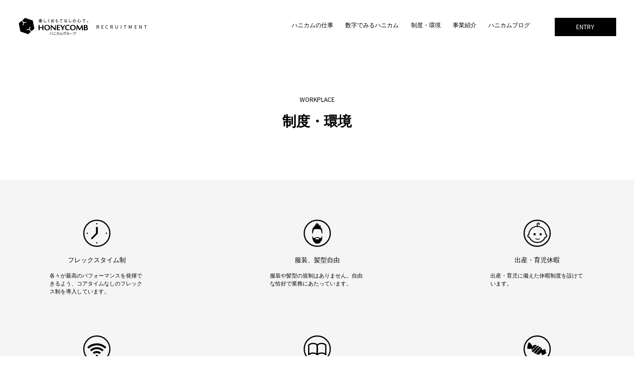

--- FILE ---
content_type: text/html; charset=UTF-8
request_url: https://honeycomb-group.jp/workplace/
body_size: 66686
content:

<!doctype html>
<html>
<head>
<meta charset="UTF-8">
<meta name="format-detection" content="telephone=no">
<meta name="viewport" content="width=device-width, initial-scale=1.0">
<meta name="keywords" content="ハニカムグループ,honeycomb,プロダクトデザイン,ものづくり,大阪" />
<meta name="description" content="商品コンセプトデザイン、意匠デザインや商品の設計開発までをトータルサポートしているデザイングループです。" />
<meta name="referrer" content="unsafe-url">

<link rel="icon" href="https://honeycomb-group.jp/wp-content/themes/honeycomb2021/common/favicon/favicon.ico">
<link rel="stylesheet" href="https://honeycomb-group.jp/wp-content/themes/honeycomb2021/common/css/common.css"/>
<link rel="stylesheet" href="https://honeycomb-group.jp/wp-content/themes/honeycomb2021/common/css/reset.css"/>
<link rel="stylesheet" href="https://honeycomb-group.jp/wp-content/themes/honeycomb2021/style.css"/>
<link rel="stylesheet" href="https://cdnjs.cloudflare.com/ajax/libs/animate.css/4.1.1/animate.min.css"/>
<link href="https://fonts.googleapis.com/earlyaccess/notosansjp.css">
<link href="https://use.fontawesome.com/releases/v5.6.1/css/all.css" rel="stylesheet">
<link rel="stylesheet" href="https://honeycomb-group.jp/wp-content/themes/honeycomb2021/common/fonts/eleganticons.css"/>
	<style>img:is([sizes="auto" i], [sizes^="auto," i]) { contain-intrinsic-size: 3000px 1500px }</style>
	
		<!-- All in One SEO 4.8.6.1 - aioseo.com -->
		<title>制度・環境 | ハニカムグループ</title>
	<meta name="description" content="ハニカムグループでの制度や職場環境のページです。スタッフが働きやすい環境作りをしております。" />
	<meta name="robots" content="max-image-preview:large" />
	<meta name="google-site-verification" content="RLHF6vidsZI77RRzBBbyAtzhc-BJsR21kA2EQev9GHY" />
	<link rel="canonical" href="https://honeycomb-group.jp/workplace/" />
	<meta name="generator" content="All in One SEO (AIOSEO) 4.8.6.1" />
		<meta property="og:locale" content="ja_JP" />
		<meta property="og:site_name" content="ハニカムグループ RECRUITMENTページ | ポジティブエンターテインメント" />
		<meta property="og:type" content="article" />
		<meta property="og:title" content="制度・環境 | ハニカムグループ" />
		<meta property="og:description" content="ハニカムグループでの制度や職場環境のページです。スタッフが働きやすい環境作りをしております。" />
		<meta property="og:url" content="https://honeycomb-group.jp/workplace/" />
		<meta property="og:image" content="https://honeycomb-group.jp/wp-content/uploads/2023/08/Google_office2.jpg" />
		<meta property="og:image:secure_url" content="https://honeycomb-group.jp/wp-content/uploads/2023/08/Google_office2.jpg" />
		<meta property="og:image:width" content="720" />
		<meta property="og:image:height" content="720" />
		<meta property="article:published_time" content="2021-09-25T20:22:42+00:00" />
		<meta property="article:modified_time" content="2022-11-18T04:21:06+00:00" />
		<meta property="article:publisher" content="https://www.facebook.com/honeycombgroup0397?ref=bookmarks" />
		<meta name="twitter:card" content="summary" />
		<meta name="twitter:title" content="制度・環境 | ハニカムグループ" />
		<meta name="twitter:description" content="ハニカムグループでの制度や職場環境のページです。スタッフが働きやすい環境作りをしております。" />
		<meta name="twitter:image" content="https://honeycomb-group.jp/wp-content/uploads/2023/08/Google_office2.jpg" />
		<script type="application/ld+json" class="aioseo-schema">
			{"@context":"https:\/\/schema.org","@graph":[{"@type":"BreadcrumbList","@id":"https:\/\/honeycomb-group.jp\/workplace\/#breadcrumblist","itemListElement":[{"@type":"ListItem","@id":"https:\/\/honeycomb-group.jp#listItem","position":1,"name":"\u30db\u30fc\u30e0","item":"https:\/\/honeycomb-group.jp","nextItem":{"@type":"ListItem","@id":"https:\/\/honeycomb-group.jp\/workplace\/#listItem","name":"workplace"}},{"@type":"ListItem","@id":"https:\/\/honeycomb-group.jp\/workplace\/#listItem","position":2,"name":"workplace","previousItem":{"@type":"ListItem","@id":"https:\/\/honeycomb-group.jp#listItem","name":"\u30db\u30fc\u30e0"}}]},{"@type":"Organization","@id":"https:\/\/honeycomb-group.jp\/#organization","name":"\u30cf\u30cb\u30ab\u30e0\u30b0\u30eb\u30fc\u30d7 RECRUITMENT","description":"\u30dd\u30b8\u30c6\u30a3\u30d6\u30a8\u30f3\u30bf\u30fc\u30c6\u30a4\u30f3\u30e1\u30f3\u30c8","url":"https:\/\/honeycomb-group.jp\/","telephone":"+81665850397","logo":{"@type":"ImageObject","url":"https:\/\/i0.wp.com\/honeycomb-group.jp\/wp-content\/uploads\/2023\/08\/honeycomb-group_2017-B.jpg?fit=321%2C267&ssl=1","@id":"https:\/\/honeycomb-group.jp\/workplace\/#organizationLogo","width":321,"height":267},"image":{"@id":"https:\/\/honeycomb-group.jp\/workplace\/#organizationLogo"},"sameAs":["https:\/\/www.facebook.com\/honeycombgroup0397?ref=bookmarks","https:\/\/www.instagram.com\/honeycombgroup0397\/?hl=ja"]},{"@type":"WebPage","@id":"https:\/\/honeycomb-group.jp\/workplace\/#webpage","url":"https:\/\/honeycomb-group.jp\/workplace\/","name":"\u5236\u5ea6\u30fb\u74b0\u5883 | \u30cf\u30cb\u30ab\u30e0\u30b0\u30eb\u30fc\u30d7","description":"\u30cf\u30cb\u30ab\u30e0\u30b0\u30eb\u30fc\u30d7\u3067\u306e\u5236\u5ea6\u3084\u8077\u5834\u74b0\u5883\u306e\u30da\u30fc\u30b8\u3067\u3059\u3002\u30b9\u30bf\u30c3\u30d5\u304c\u50cd\u304d\u3084\u3059\u3044\u74b0\u5883\u4f5c\u308a\u3092\u3057\u3066\u304a\u308a\u307e\u3059\u3002","inLanguage":"ja","isPartOf":{"@id":"https:\/\/honeycomb-group.jp\/#website"},"breadcrumb":{"@id":"https:\/\/honeycomb-group.jp\/workplace\/#breadcrumblist"},"datePublished":"2021-09-26T05:22:42+09:00","dateModified":"2022-11-18T13:21:06+09:00"},{"@type":"WebSite","@id":"https:\/\/honeycomb-group.jp\/#website","url":"https:\/\/honeycomb-group.jp\/","name":"\u30cf\u30cb\u30ab\u30e0\u30b0\u30eb\u30fc\u30d7\u30aa\u30d5\u30a3\u30b7\u30e3\u30eb\u30b5\u30a4\u30c8","description":"\u30dd\u30b8\u30c6\u30a3\u30d6\u30a8\u30f3\u30bf\u30fc\u30c6\u30a4\u30f3\u30e1\u30f3\u30c8","inLanguage":"ja","publisher":{"@id":"https:\/\/honeycomb-group.jp\/#organization"}}]}
		</script>
		<!-- All in One SEO -->

<link rel='dns-prefetch' href='//stats.wp.com' />
<link rel='preconnect' href='//i0.wp.com' />
<link rel='preconnect' href='//c0.wp.com' />
		<!-- This site uses the Google Analytics by MonsterInsights plugin v9.11.1 - Using Analytics tracking - https://www.monsterinsights.com/ -->
		<!-- Note: MonsterInsights is not currently configured on this site. The site owner needs to authenticate with Google Analytics in the MonsterInsights settings panel. -->
					<!-- No tracking code set -->
				<!-- / Google Analytics by MonsterInsights -->
		<script type="text/javascript">
/* <![CDATA[ */
window._wpemojiSettings = {"baseUrl":"https:\/\/s.w.org\/images\/core\/emoji\/16.0.1\/72x72\/","ext":".png","svgUrl":"https:\/\/s.w.org\/images\/core\/emoji\/16.0.1\/svg\/","svgExt":".svg","source":{"concatemoji":"https:\/\/honeycomb-group.jp\/wp-includes\/js\/wp-emoji-release.min.js?ver=6.8.3"}};
/*! This file is auto-generated */
!function(s,n){var o,i,e;function c(e){try{var t={supportTests:e,timestamp:(new Date).valueOf()};sessionStorage.setItem(o,JSON.stringify(t))}catch(e){}}function p(e,t,n){e.clearRect(0,0,e.canvas.width,e.canvas.height),e.fillText(t,0,0);var t=new Uint32Array(e.getImageData(0,0,e.canvas.width,e.canvas.height).data),a=(e.clearRect(0,0,e.canvas.width,e.canvas.height),e.fillText(n,0,0),new Uint32Array(e.getImageData(0,0,e.canvas.width,e.canvas.height).data));return t.every(function(e,t){return e===a[t]})}function u(e,t){e.clearRect(0,0,e.canvas.width,e.canvas.height),e.fillText(t,0,0);for(var n=e.getImageData(16,16,1,1),a=0;a<n.data.length;a++)if(0!==n.data[a])return!1;return!0}function f(e,t,n,a){switch(t){case"flag":return n(e,"\ud83c\udff3\ufe0f\u200d\u26a7\ufe0f","\ud83c\udff3\ufe0f\u200b\u26a7\ufe0f")?!1:!n(e,"\ud83c\udde8\ud83c\uddf6","\ud83c\udde8\u200b\ud83c\uddf6")&&!n(e,"\ud83c\udff4\udb40\udc67\udb40\udc62\udb40\udc65\udb40\udc6e\udb40\udc67\udb40\udc7f","\ud83c\udff4\u200b\udb40\udc67\u200b\udb40\udc62\u200b\udb40\udc65\u200b\udb40\udc6e\u200b\udb40\udc67\u200b\udb40\udc7f");case"emoji":return!a(e,"\ud83e\udedf")}return!1}function g(e,t,n,a){var r="undefined"!=typeof WorkerGlobalScope&&self instanceof WorkerGlobalScope?new OffscreenCanvas(300,150):s.createElement("canvas"),o=r.getContext("2d",{willReadFrequently:!0}),i=(o.textBaseline="top",o.font="600 32px Arial",{});return e.forEach(function(e){i[e]=t(o,e,n,a)}),i}function t(e){var t=s.createElement("script");t.src=e,t.defer=!0,s.head.appendChild(t)}"undefined"!=typeof Promise&&(o="wpEmojiSettingsSupports",i=["flag","emoji"],n.supports={everything:!0,everythingExceptFlag:!0},e=new Promise(function(e){s.addEventListener("DOMContentLoaded",e,{once:!0})}),new Promise(function(t){var n=function(){try{var e=JSON.parse(sessionStorage.getItem(o));if("object"==typeof e&&"number"==typeof e.timestamp&&(new Date).valueOf()<e.timestamp+604800&&"object"==typeof e.supportTests)return e.supportTests}catch(e){}return null}();if(!n){if("undefined"!=typeof Worker&&"undefined"!=typeof OffscreenCanvas&&"undefined"!=typeof URL&&URL.createObjectURL&&"undefined"!=typeof Blob)try{var e="postMessage("+g.toString()+"("+[JSON.stringify(i),f.toString(),p.toString(),u.toString()].join(",")+"));",a=new Blob([e],{type:"text/javascript"}),r=new Worker(URL.createObjectURL(a),{name:"wpTestEmojiSupports"});return void(r.onmessage=function(e){c(n=e.data),r.terminate(),t(n)})}catch(e){}c(n=g(i,f,p,u))}t(n)}).then(function(e){for(var t in e)n.supports[t]=e[t],n.supports.everything=n.supports.everything&&n.supports[t],"flag"!==t&&(n.supports.everythingExceptFlag=n.supports.everythingExceptFlag&&n.supports[t]);n.supports.everythingExceptFlag=n.supports.everythingExceptFlag&&!n.supports.flag,n.DOMReady=!1,n.readyCallback=function(){n.DOMReady=!0}}).then(function(){return e}).then(function(){var e;n.supports.everything||(n.readyCallback(),(e=n.source||{}).concatemoji?t(e.concatemoji):e.wpemoji&&e.twemoji&&(t(e.twemoji),t(e.wpemoji)))}))}((window,document),window._wpemojiSettings);
/* ]]> */
</script>
<style id='wp-emoji-styles-inline-css' type='text/css'>

	img.wp-smiley, img.emoji {
		display: inline !important;
		border: none !important;
		box-shadow: none !important;
		height: 1em !important;
		width: 1em !important;
		margin: 0 0.07em !important;
		vertical-align: -0.1em !important;
		background: none !important;
		padding: 0 !important;
	}
</style>
<link rel='stylesheet' id='wp-block-library-css' href='https://c0.wp.com/c/6.8.3/wp-includes/css/dist/block-library/style.min.css' type='text/css' media='all' />
<style id='classic-theme-styles-inline-css' type='text/css'>
/*! This file is auto-generated */
.wp-block-button__link{color:#fff;background-color:#32373c;border-radius:9999px;box-shadow:none;text-decoration:none;padding:calc(.667em + 2px) calc(1.333em + 2px);font-size:1.125em}.wp-block-file__button{background:#32373c;color:#fff;text-decoration:none}
</style>
<style id='safe-svg-svg-icon-style-inline-css' type='text/css'>
.safe-svg-cover{text-align:center}.safe-svg-cover .safe-svg-inside{display:inline-block;max-width:100%}.safe-svg-cover svg{fill:currentColor;height:100%;max-height:100%;max-width:100%;width:100%}

</style>
<link rel='stylesheet' id='mediaelement-css' href='https://c0.wp.com/c/6.8.3/wp-includes/js/mediaelement/mediaelementplayer-legacy.min.css' type='text/css' media='all' />
<link rel='stylesheet' id='wp-mediaelement-css' href='https://c0.wp.com/c/6.8.3/wp-includes/js/mediaelement/wp-mediaelement.min.css' type='text/css' media='all' />
<style id='jetpack-sharing-buttons-style-inline-css' type='text/css'>
.jetpack-sharing-buttons__services-list{display:flex;flex-direction:row;flex-wrap:wrap;gap:0;list-style-type:none;margin:5px;padding:0}.jetpack-sharing-buttons__services-list.has-small-icon-size{font-size:12px}.jetpack-sharing-buttons__services-list.has-normal-icon-size{font-size:16px}.jetpack-sharing-buttons__services-list.has-large-icon-size{font-size:24px}.jetpack-sharing-buttons__services-list.has-huge-icon-size{font-size:36px}@media print{.jetpack-sharing-buttons__services-list{display:none!important}}.editor-styles-wrapper .wp-block-jetpack-sharing-buttons{gap:0;padding-inline-start:0}ul.jetpack-sharing-buttons__services-list.has-background{padding:1.25em 2.375em}
</style>
<style id='global-styles-inline-css' type='text/css'>
:root{--wp--preset--aspect-ratio--square: 1;--wp--preset--aspect-ratio--4-3: 4/3;--wp--preset--aspect-ratio--3-4: 3/4;--wp--preset--aspect-ratio--3-2: 3/2;--wp--preset--aspect-ratio--2-3: 2/3;--wp--preset--aspect-ratio--16-9: 16/9;--wp--preset--aspect-ratio--9-16: 9/16;--wp--preset--color--black: #000000;--wp--preset--color--cyan-bluish-gray: #abb8c3;--wp--preset--color--white: #ffffff;--wp--preset--color--pale-pink: #f78da7;--wp--preset--color--vivid-red: #cf2e2e;--wp--preset--color--luminous-vivid-orange: #ff6900;--wp--preset--color--luminous-vivid-amber: #fcb900;--wp--preset--color--light-green-cyan: #7bdcb5;--wp--preset--color--vivid-green-cyan: #00d084;--wp--preset--color--pale-cyan-blue: #8ed1fc;--wp--preset--color--vivid-cyan-blue: #0693e3;--wp--preset--color--vivid-purple: #9b51e0;--wp--preset--gradient--vivid-cyan-blue-to-vivid-purple: linear-gradient(135deg,rgba(6,147,227,1) 0%,rgb(155,81,224) 100%);--wp--preset--gradient--light-green-cyan-to-vivid-green-cyan: linear-gradient(135deg,rgb(122,220,180) 0%,rgb(0,208,130) 100%);--wp--preset--gradient--luminous-vivid-amber-to-luminous-vivid-orange: linear-gradient(135deg,rgba(252,185,0,1) 0%,rgba(255,105,0,1) 100%);--wp--preset--gradient--luminous-vivid-orange-to-vivid-red: linear-gradient(135deg,rgba(255,105,0,1) 0%,rgb(207,46,46) 100%);--wp--preset--gradient--very-light-gray-to-cyan-bluish-gray: linear-gradient(135deg,rgb(238,238,238) 0%,rgb(169,184,195) 100%);--wp--preset--gradient--cool-to-warm-spectrum: linear-gradient(135deg,rgb(74,234,220) 0%,rgb(151,120,209) 20%,rgb(207,42,186) 40%,rgb(238,44,130) 60%,rgb(251,105,98) 80%,rgb(254,248,76) 100%);--wp--preset--gradient--blush-light-purple: linear-gradient(135deg,rgb(255,206,236) 0%,rgb(152,150,240) 100%);--wp--preset--gradient--blush-bordeaux: linear-gradient(135deg,rgb(254,205,165) 0%,rgb(254,45,45) 50%,rgb(107,0,62) 100%);--wp--preset--gradient--luminous-dusk: linear-gradient(135deg,rgb(255,203,112) 0%,rgb(199,81,192) 50%,rgb(65,88,208) 100%);--wp--preset--gradient--pale-ocean: linear-gradient(135deg,rgb(255,245,203) 0%,rgb(182,227,212) 50%,rgb(51,167,181) 100%);--wp--preset--gradient--electric-grass: linear-gradient(135deg,rgb(202,248,128) 0%,rgb(113,206,126) 100%);--wp--preset--gradient--midnight: linear-gradient(135deg,rgb(2,3,129) 0%,rgb(40,116,252) 100%);--wp--preset--font-size--small: 13px;--wp--preset--font-size--medium: 20px;--wp--preset--font-size--large: 36px;--wp--preset--font-size--x-large: 42px;--wp--preset--spacing--20: 0.44rem;--wp--preset--spacing--30: 0.67rem;--wp--preset--spacing--40: 1rem;--wp--preset--spacing--50: 1.5rem;--wp--preset--spacing--60: 2.25rem;--wp--preset--spacing--70: 3.38rem;--wp--preset--spacing--80: 5.06rem;--wp--preset--shadow--natural: 6px 6px 9px rgba(0, 0, 0, 0.2);--wp--preset--shadow--deep: 12px 12px 50px rgba(0, 0, 0, 0.4);--wp--preset--shadow--sharp: 6px 6px 0px rgba(0, 0, 0, 0.2);--wp--preset--shadow--outlined: 6px 6px 0px -3px rgba(255, 255, 255, 1), 6px 6px rgba(0, 0, 0, 1);--wp--preset--shadow--crisp: 6px 6px 0px rgba(0, 0, 0, 1);}:where(.is-layout-flex){gap: 0.5em;}:where(.is-layout-grid){gap: 0.5em;}body .is-layout-flex{display: flex;}.is-layout-flex{flex-wrap: wrap;align-items: center;}.is-layout-flex > :is(*, div){margin: 0;}body .is-layout-grid{display: grid;}.is-layout-grid > :is(*, div){margin: 0;}:where(.wp-block-columns.is-layout-flex){gap: 2em;}:where(.wp-block-columns.is-layout-grid){gap: 2em;}:where(.wp-block-post-template.is-layout-flex){gap: 1.25em;}:where(.wp-block-post-template.is-layout-grid){gap: 1.25em;}.has-black-color{color: var(--wp--preset--color--black) !important;}.has-cyan-bluish-gray-color{color: var(--wp--preset--color--cyan-bluish-gray) !important;}.has-white-color{color: var(--wp--preset--color--white) !important;}.has-pale-pink-color{color: var(--wp--preset--color--pale-pink) !important;}.has-vivid-red-color{color: var(--wp--preset--color--vivid-red) !important;}.has-luminous-vivid-orange-color{color: var(--wp--preset--color--luminous-vivid-orange) !important;}.has-luminous-vivid-amber-color{color: var(--wp--preset--color--luminous-vivid-amber) !important;}.has-light-green-cyan-color{color: var(--wp--preset--color--light-green-cyan) !important;}.has-vivid-green-cyan-color{color: var(--wp--preset--color--vivid-green-cyan) !important;}.has-pale-cyan-blue-color{color: var(--wp--preset--color--pale-cyan-blue) !important;}.has-vivid-cyan-blue-color{color: var(--wp--preset--color--vivid-cyan-blue) !important;}.has-vivid-purple-color{color: var(--wp--preset--color--vivid-purple) !important;}.has-black-background-color{background-color: var(--wp--preset--color--black) !important;}.has-cyan-bluish-gray-background-color{background-color: var(--wp--preset--color--cyan-bluish-gray) !important;}.has-white-background-color{background-color: var(--wp--preset--color--white) !important;}.has-pale-pink-background-color{background-color: var(--wp--preset--color--pale-pink) !important;}.has-vivid-red-background-color{background-color: var(--wp--preset--color--vivid-red) !important;}.has-luminous-vivid-orange-background-color{background-color: var(--wp--preset--color--luminous-vivid-orange) !important;}.has-luminous-vivid-amber-background-color{background-color: var(--wp--preset--color--luminous-vivid-amber) !important;}.has-light-green-cyan-background-color{background-color: var(--wp--preset--color--light-green-cyan) !important;}.has-vivid-green-cyan-background-color{background-color: var(--wp--preset--color--vivid-green-cyan) !important;}.has-pale-cyan-blue-background-color{background-color: var(--wp--preset--color--pale-cyan-blue) !important;}.has-vivid-cyan-blue-background-color{background-color: var(--wp--preset--color--vivid-cyan-blue) !important;}.has-vivid-purple-background-color{background-color: var(--wp--preset--color--vivid-purple) !important;}.has-black-border-color{border-color: var(--wp--preset--color--black) !important;}.has-cyan-bluish-gray-border-color{border-color: var(--wp--preset--color--cyan-bluish-gray) !important;}.has-white-border-color{border-color: var(--wp--preset--color--white) !important;}.has-pale-pink-border-color{border-color: var(--wp--preset--color--pale-pink) !important;}.has-vivid-red-border-color{border-color: var(--wp--preset--color--vivid-red) !important;}.has-luminous-vivid-orange-border-color{border-color: var(--wp--preset--color--luminous-vivid-orange) !important;}.has-luminous-vivid-amber-border-color{border-color: var(--wp--preset--color--luminous-vivid-amber) !important;}.has-light-green-cyan-border-color{border-color: var(--wp--preset--color--light-green-cyan) !important;}.has-vivid-green-cyan-border-color{border-color: var(--wp--preset--color--vivid-green-cyan) !important;}.has-pale-cyan-blue-border-color{border-color: var(--wp--preset--color--pale-cyan-blue) !important;}.has-vivid-cyan-blue-border-color{border-color: var(--wp--preset--color--vivid-cyan-blue) !important;}.has-vivid-purple-border-color{border-color: var(--wp--preset--color--vivid-purple) !important;}.has-vivid-cyan-blue-to-vivid-purple-gradient-background{background: var(--wp--preset--gradient--vivid-cyan-blue-to-vivid-purple) !important;}.has-light-green-cyan-to-vivid-green-cyan-gradient-background{background: var(--wp--preset--gradient--light-green-cyan-to-vivid-green-cyan) !important;}.has-luminous-vivid-amber-to-luminous-vivid-orange-gradient-background{background: var(--wp--preset--gradient--luminous-vivid-amber-to-luminous-vivid-orange) !important;}.has-luminous-vivid-orange-to-vivid-red-gradient-background{background: var(--wp--preset--gradient--luminous-vivid-orange-to-vivid-red) !important;}.has-very-light-gray-to-cyan-bluish-gray-gradient-background{background: var(--wp--preset--gradient--very-light-gray-to-cyan-bluish-gray) !important;}.has-cool-to-warm-spectrum-gradient-background{background: var(--wp--preset--gradient--cool-to-warm-spectrum) !important;}.has-blush-light-purple-gradient-background{background: var(--wp--preset--gradient--blush-light-purple) !important;}.has-blush-bordeaux-gradient-background{background: var(--wp--preset--gradient--blush-bordeaux) !important;}.has-luminous-dusk-gradient-background{background: var(--wp--preset--gradient--luminous-dusk) !important;}.has-pale-ocean-gradient-background{background: var(--wp--preset--gradient--pale-ocean) !important;}.has-electric-grass-gradient-background{background: var(--wp--preset--gradient--electric-grass) !important;}.has-midnight-gradient-background{background: var(--wp--preset--gradient--midnight) !important;}.has-small-font-size{font-size: var(--wp--preset--font-size--small) !important;}.has-medium-font-size{font-size: var(--wp--preset--font-size--medium) !important;}.has-large-font-size{font-size: var(--wp--preset--font-size--large) !important;}.has-x-large-font-size{font-size: var(--wp--preset--font-size--x-large) !important;}
:where(.wp-block-post-template.is-layout-flex){gap: 1.25em;}:where(.wp-block-post-template.is-layout-grid){gap: 1.25em;}
:where(.wp-block-columns.is-layout-flex){gap: 2em;}:where(.wp-block-columns.is-layout-grid){gap: 2em;}
:root :where(.wp-block-pullquote){font-size: 1.5em;line-height: 1.6;}
</style>
<link rel='stylesheet' id='tcd-maps-css' href='https://honeycomb-group.jp/wp-content/plugins/tcd-google-maps/admin.css?ver=6.8.3' type='text/css' media='all' />
<link rel="https://api.w.org/" href="https://honeycomb-group.jp/wp-json/" /><link rel="alternate" title="JSON" type="application/json" href="https://honeycomb-group.jp/wp-json/wp/v2/pages/1493" /><link rel="EditURI" type="application/rsd+xml" title="RSD" href="https://honeycomb-group.jp/xmlrpc.php?rsd" />
<meta name="generator" content="WordPress 6.8.3" />
<link rel='shortlink' href='https://honeycomb-group.jp/?p=1493' />
<link rel="alternate" title="oEmbed (JSON)" type="application/json+oembed" href="https://honeycomb-group.jp/wp-json/oembed/1.0/embed?url=https%3A%2F%2Fhoneycomb-group.jp%2Fworkplace%2F" />
<link rel="alternate" title="oEmbed (XML)" type="text/xml+oembed" href="https://honeycomb-group.jp/wp-json/oembed/1.0/embed?url=https%3A%2F%2Fhoneycomb-group.jp%2Fworkplace%2F&#038;format=xml" />
	<style>img#wpstats{display:none}</style>
		</head>

<body>
<!--<div id="splash">
	<div id="splash_logo">
		<div class="main-text">
			<svg class="anim" x="0" y="0" viewBox="0 0 661.7 627">
				<use class="square"  x="0" y="0" xlink:href="#shikaku"></use>
				<use class="m-text"  x="0" y="0" xlink:href="#wakuwaku"></use>
				<use class="s-text"  x="0" y="0" xlink:href="#product"></use>
			</svg>
		</div>
	</div>
<!--/splash--><!--</div>-->
<svg display="none">
	<defs>
<symbol id="logo" viewBox="0 0 209.2 51">
<g>
	<path d="M31.5,33.6c-2.6-0.7-4.9,0.1-7.2,0.8c-0.5,0.2-0.9,0.6-0.7,1.2c0.2,0.6,0.7,0.9,1.3,0.7c0.9-0.3,1.8-0.6,2.8-0.8
		c2.4-0.5,4.4-0.1,5.9,2c0.7,0.9,1.5,1.7,2.2,2.5c0.6,0.7,0.7,1.3-0.1,1.9c-2.3,2-4.6,4-6.9,6.1c-0.4,0.4-0.8,0.3-1.3,0.2
		c-7.2-2.4-14.5-4.9-21.7-7.3c-0.7-0.2-1.1-0.6-1.3-1.4C3,32,1.5,24.6,0,17.1c-0.1-0.7,0-1.1,0.5-1.6c2.4-2,4.7-4.1,7-6.2
		c0.7-0.4,1.2-0.4,1.7,0.1c0.9,1,1.7,2,2.6,3c1.4,1.7,1.7,3.6,0.9,5.7c-0.3,0.9-0.8,1.8-1.2,2.7c-0.3,0.6-0.2,1.1,0.4,1.4
		c0.6,0.3,1.1,0.1,1.4-0.5c1-2,2-4.1,1.8-6.4c-0.1-0.6,0.2-0.5,0.6-0.4c2.3,0.5,4.4-0.2,6.5-0.9c0.6-0.2,0.9-0.6,0.7-1.3
		c-0.2-0.6-0.7-0.8-1.3-0.6c-1.1,0.3-2.1,0.6-3.2,0.9c-2,0.4-3.8-0.2-5.1-1.7c-0.9-1-1.7-2-2.6-3c-0.5-0.5-0.5-1,0.1-1.4
		c2.4-2.2,4.9-4.3,7.3-6.5C18.5,0,19,0,19.5,0.2C26.8,2.5,34.1,5,41.4,7.4c0.6,0.2,0.8,0.5,0.9,1.1c1.5,7.5,3,15.1,4.5,22.6
		c0.1,0.7,0,1.1-0.6,1.6c-2.4,2-4.7,4.1-7,6.2c-0.7,0.6-1.2,0.6-1.8-0.1c-0.9-1.1-1.9-2.1-2.8-3.1c-1.2-1.4-1.5-3-1-4.8
		c0.3-1.2,0.8-2.3,1.4-3.4c0.3-0.7,0.1-1.1-0.4-1.4c-0.6-0.3-1.1-0.1-1.4,0.5C32.3,28.7,31.3,30.9,31.5,33.6z"/>
	<g>
		<path d="M189.3,27.2c-1,1.8-2,3.7-3,5.5c-0.6,1.1-1.1,2.1-1.6,3.2c-0.2,0.5-0.4,0.9-1.1,0.9c-0.7,0-1.1-0.1-1.5-0.8
			c-1.6-3-3.4-5.9-5.2-9.1c-0.3,3.1-0.7,6-0.9,8.9c-0.1,1-0.4,1.1-1.2,1c-1.5,0-1.5,0-1.3-1.5c0.5-4.3,1-8.6,1.5-12.9
			c0.1-0.5-0.3-1.3,0.6-1.4c0.8-0.1,1.7-0.3,2.2,0.8c1.7,3.3,3.6,6.5,5.4,9.7c0.1,0.3,0.3,0.5,0.6,0.8c1.9-3.6,3.8-7.1,5.6-10.6
			c0.6-1.1,1.4-0.7,2.2-0.7s0.5,0.7,0.6,1.2c0.6,4.6,1.2,9.2,1.8,13.8c0.1,0.5,0,0.8-0.7,0.9c-2.6,0.1-2.6,0.1-2.9-2.5
			c-0.3-2.3-0.5-4.7-0.8-7C189.4,27.2,189.4,27.2,189.3,27.2z"/>
		<path d="M109.1,31.5c0-3.3,0-6.3,0-9.3c0-0.4-0.2-1,0.2-1.1c0.7-0.1,1.4-0.1,2.1,0c0.1,0,0.1,0.4,0.1,0.7c0,4.8,0,9.5,0,14.3
			c0,0.2,0.1,0.7-0.2,0.7c-0.7,0-1.4,0.3-2-0.3c-2.1-2.1-4.3-4.2-6.5-6.2c-1.3-1.3-2.6-2.5-4-3.9c0,2.1,0,4.1,0,6c0,1-0.1,2.1,0,3.1
			c0.1,1.1-0.3,1.4-1.3,1.4s-1.2-0.3-1.2-1.3c0.1-4.5,0-8.9,0-13.4c0-0.4-0.3-1,0.2-1.1c0.6-0.1,1.3-0.3,1.9,0.3
			c2.1,2.1,4.4,4.2,6.5,6.3C106.4,28.8,107.6,30,109.1,31.5z"/>
		<path d="M59.4,28.9c0-2.3,0-4.6,0-6.8c0-0.8,0.1-1.1,1-1.1c2.3,0,2.3,0,2.3,2.3c0,1.2,0,2.4,0,3.6c0,0.6,0.1,0.9,0.8,0.9
			c2.2,0,4.4,0,6.6,0c0.6,0,0.7-0.3,0.7-0.8c0-1.7,0-3.4,0-5.2c0-0.6,0.2-0.8,0.8-0.8c2.6-0.1,2.6-0.1,2.6,2.5c0,4.1,0,8.2,0,12.3
			c0,0.7-0.2,0.9-0.9,0.9c-2.5,0-2.5,0-2.5-2.5c0-1.2,0-2.4,0-3.6c0-0.6-0.2-0.8-0.8-0.8c-2.1,0-4.2,0-6.4,0c-0.8,0-0.9,0.3-0.9,1
			c0,1.7,0,3.4,0,5.2c0,0.6-0.2,0.7-0.7,0.7c-2.6,0.1-2.6,0.1-2.6-2.5C59.4,32.4,59.4,30.7,59.4,28.9z"/>
		<path d="M114.7,28.8c0-2.3,0-4.6,0-7c0-0.7,0.2-0.9,0.9-0.9c2.6,0,5.3,0,7.9,0c0.3,0,1-0.3,0.8,0.5c-0.2,0.6,0.3,1.6-0.9,1.6
			c-1.5,0-3,0-4.6,0c-0.6,0-0.7,0.2-0.8,0.8c0,1.1-0.1,3.1,0.2,3.2c0.5,0.5,2,0.2,3,0.2c0.5,0,1.9,0,1.9,0s0.7,0,0.6,1
			c-0.1,0.7,0.1,1.2-1.2,1.1c-1.3-0.1-2.6,0-3.8,0c-0.5,0-0.7,0.2-0.7,0.8c0,0-0.2,3.6,0.2,4.1c1,0.4,2.5,0.2,3.9,0.2
			c0.4,0,0.9,0,1.3,0c1.5,0,1.6,0.1,1.3,1.5c-0.1,0.5-0.3,0.6-0.8,0.6c-2.8,0-5.7,0-8.5,0c-0.7,0-0.7-0.3-0.7-0.9
			C114.8,33.5,114.7,31.2,114.7,28.8z"/>
		<path d="M148.4,20.9c1.4-0.1,2.6,0.1,3.8,0.2c0.6,0.1,0.8,0.3,0.5,0.8c0,0.1,0,0.2-0.1,0.2C152,24,152,24,150,23.6
			c-1.5-0.3-3-0.5-4.5-0.3c-1.1,0.2-1.8,0.8-2,1.8c-0.4,2.3-0.6,4.6,0.1,6.9c0.5,1.8,1.5,2.5,3.4,2.6c1.6,0,3.3-0.2,4.9-0.5
			c0.3-0.1,0.9-0.6,1,0s0.5,1.4-0.5,1.7c-1.2,0.5-2.4,0.8-3.7,0.9c-1.9,0.2-3.8,0.3-5.6-0.7c-2.2-1.2-3.1-3.2-3.3-5.6
			c-0.3-3.2,0.1-6.2,3-8.3C144.6,21.1,146.5,20.7,148.4,20.9z"/>
		<path d="M124.5,21c1.2,0,2.3,0,3.3,0c0.5,0,0.7,0.3,1,0.7c1.3,2.1,2.5,4.2,3.9,6.5c1.1-1.9,2.3-3.7,3.1-5.6
			c0.6-1.3,1.4-1.8,2.8-1.6c0.2,0,0.5,0,0.7,0c0.2,0.4-0.1,0.6-0.2,0.9c-0.8,1.4-1.5,2.8-2.4,4.1c-2.1,3-3.3,6.1-2.7,9.8
			c0.1,0.8-0.3,1-1,0.9c-2.4,0-2.5,0-2.3-2.3c0.3-2.8-0.6-5-2.2-7.2C127.1,25.3,125.9,23.2,124.5,21z"/>
		<path d="M205.5,28.2c1.6-1,2.2-2.5,1.8-4.2c-0.4-1.8-1.9-2.5-3.5-2.8c-2.2-0.4-4.4-0.3-6.7-0.1c-0.6,0.1-0.8,0.2-0.8,0.9
			c0,4.6,0,9.2,0,13.8c0,0.7,0.2,0.9,0.9,1c1.9,0,3.8,0.2,5.7,0.1c1.8-0.1,3.6-0.5,4.7-2.2C209,32.4,208.2,30,205.5,28.2z M200,23.1
			c1.1-0.3,2.4-0.3,3.4,0.6c0.7,0.7,0.8,1.5,0.4,2.4c-0.2,0.5-0.5,0.8-1.1,1c-0.1,0-0.2,0.1-0.3,0.1c-2.4,0.6-2.7,0.4-2.7-2.1
			c0-0.1,0-0.2,0-0.2S199.5,23.3,200,23.1z M202.3,34.7c-2.6,0.1-2.6,0.1-2.6-2.6c0-0.2,0-0.3,0-0.5c0-1-0.1-2,0.6-2.1
			c2.5-0.3,4.1,0.5,4.4,2.1C205.1,33.5,204.2,34.6,202.3,34.7z"/>
		<path d="M166,21.2c-2-0.5-4.1-0.5-6.1,0c-3,0.7-4.9,2.9-5.3,6c-0.1,1.1-0.1,2.1,0,3.2c0.3,3.1,2.1,5.2,5.2,6.1
			c1.3,0.4,2.7,0.4,4,0.3c4.9-0.2,7.7-3.2,7.7-8C171.5,24.8,169.6,22.1,166,21.2z M167.7,32c-0.3,1.4-1.1,2.1-2.4,2.4
			c-1.3,0.3-2.7,0.4-4,0.1c-1.2-0.3-2.1-1-2.6-2.2c-0.9-2.4-0.8-4.9-0.1-7.4c0.1-0.6,0.5-1.1,1.1-1.3c1.8-0.6,3.6-0.9,5.5-0.1
			c2,0.8,2.9,2.6,2.9,5.8C168,30,167.9,31,167.7,32z"/>
		<path d="M92.6,24.2c-1.7-2.7-4.5-3.4-7.8-3.3c0,0-0.4,0-0.8,0c-3.3,0.1-5.9,2-6.7,5c-0.5,2-0.5,4,0.1,6c0.8,2.6,2.5,4.1,5.1,4.7
			c1.3,0.3,2.6,0.3,3.9,0.3c2.8-0.2,5.3-1.1,6.6-3.8C94.2,30.1,94.3,27,92.6,24.2z M90.2,30.7c-0.4,3.2-1.3,3.9-4.5,4
			c-3.6,0.1-5.3-1.6-5.4-5.2c0-0.3,0-0.6,0-1.1c0-1,0.1-2,0.3-3.1c0.2-1.1,0.8-1.6,1.9-1.9c2.9-0.9,5.7-0.2,6.9,1.7
			C90.5,26.8,90.4,28.8,90.2,30.7z"/>
	</g>
	<g>
		<path class="st0" d="M119.2,45c-1.1,0-1.6-0.2-1.6,0.9c-0.2,1.9-1.6,3.6-3,4.7c-0.3,0.2-0.6,0.4-0.9,0s0.1-0.5,0.4-0.7
			c1.4-1,2.3-2.3,2.6-4c0.1-0.6,0-1-0.7-0.9h-1.4c-0.3,0-0.5,0-0.6-0.4c0-0.4,0.3-0.4,0.5-0.4s0.5,0,0.7,0c1.1,0.1,1.9,0,1.6-1.4
			c-0.1-0.3,0.1-0.5,0.4-0.5c0.5,0,0.6,0.2,0.5,0.6c0,1.5,0.5,1.3,1.4,1.3c0.3,0,0.6,0,0.8,0c2.1,0,2.1,0,2,2.1c0,1-0.1,2.1-0.4,3.1
			c-0.4,1.2-2.5,1.9-3.6,1.3c-0.2-0.2-0.3-0.4-0.2-0.6c0.1-0.3,0.3-0.2,0.5-0.2c0.3,0,0.6,0.1,0.8,0.1c0.9,0.1,1.5-0.3,1.7-1.3
			c0.1-0.5,0.2-1.1,0.3-1.6C121.3,45,121.3,45,119.2,45z"/>
		<path class="st1" d="M141.1,43.4c0.3,0.1,0.8-0.3,0.8,0.6c-0.3,3.4-3,6.4-6.3,6.8c-0.3,0-0.6,0.1-0.7-0.4
			c-0.1-0.5,0.3-0.5,0.6-0.5c2.5-0.6,4.3-1.9,5.1-4.5c0.3-0.8,0.2-1.1-0.8-1.2c-1.9-0.1-2.6-0.5-4.5,1.8c0,0-0.8,0.7-1.2,1.1
			c-0.3,0.2-0.6,0.2-0.8-0.1c-0.2-0.4,0.1-0.5,0.3-0.6c1.2-0.9,2.1-2,2.8-3.4c0.2-0.4,0.4-0.8,0.9-0.7c0.8,0.2,0,0.7,0.2,1.1
			c1.1,0,2.1,0,3.2,0C140.8,43.3,141,43.3,141.1,43.4z"/>
		<path class="st1" d="M125.5,49.5c1.8,0.1,3.5-0.2,5.3-0.4c-0.5-1-1-1.8-1.6-2.6c-0.1-0.2-0.5-0.4,0-0.7c0.3-0.2,0.5-0.3,0.8,0.1
			c0.9,1.2,1.8,2.5,2.5,3.9c0.1,0.2,0.2,0.5-0.1,0.6s-0.7,0.4-0.8-0.1c-0.2-0.6-1.3-0.4-1.3-0.4c-2.1,0.1-4.1,0.3-6.2,0.5
			c-0.3,0-0.8,0.2-0.9-0.4c-0.1-0.7,0.4-0.4,0.7-0.4c0.5-0.1,0.5-0.4,0.7-0.8c0.9-1.8,1.6-3.6,2.2-5.5c0.1-0.4,0.2-1.1,0.9-0.7
			c0.6,0.3,0.2,0.7,0,1C127,45.6,126.3,47.5,125.5,49.5z"/>
		<path class="st2" d="M149,49.5c1.4-0.6,2.3-1.4,3-2.5c0.2-0.3,0.3-0.6,0.7-0.4c0.4,0.3,0.3,0.6,0.1,0.9c-0.9,1.4-2.2,2.4-3.8,3
			c-0.7,0.3-1,0.1-1-0.7c0-2.2,0-4.4,0-6.6c0-0.3,0-0.7,0.4-0.7c0.5,0,0.5,0.3,0.5,0.7C149,45.3,149,47.3,149,49.5z"/>
		<path class="st2" d="M146.1,45.1c0.1,1.9-0.2,3.8-2,5.2c-0.3,0.2-0.5,0.7-0.9,0.3s-0.1-0.7,0.3-0.9c1.3-1,1.7-2.5,1.7-4
			c0-0.7,0-1.4,0-2.2c0-0.3,0.1-0.5,0.5-0.5s0.5,0.1,0.5,0.5C146.1,43.9,146.1,44.5,146.1,45.1z"/>
		<path class="st3" d="M107.9,50.2c-1.3,0-2.6,0-3.9,0c-0.3,0-0.7,0.1-0.7-0.4s0.3-0.5,0.7-0.5c2.7,0,5.3,0,8,0
			c0.4,0,0.6,0.1,0.6,0.5s-0.4,0.4-0.6,0.4C112,50.2,109.3,50.2,107.9,50.2z"/>
		<path class="st4" d="M96.8,43.7c-0.2,2.5-0.9,4.7-2.8,6.4c-0.2,0.2-0.3,0.7-0.7,0.2c-0.3-0.3-0.2-0.5,0.1-0.8
			c1.6-1.8,2.5-3.9,2.4-6.3c0-0.5,0.2-0.7,0.6-0.6C96.6,42.7,96.8,43.3,96.8,43.7z"/>
		<path class="st5" d="M99.6,43.7c-0.1-0.8,0.1-1,0.4-1c0.5-0.1,0.5,0.4,0.6,0.9c0.2,2.2,0.7,4.2,2.2,5.9c0.2,0.2,0.4,0.4,0,0.7
			s-0.6,0.3-0.9-0.1c-1-1.3-1.6-2.7-2-4.3C99.8,45.1,99.7,44.4,99.6,43.7z"/>
		<path class="st6" d="M157.9,47.2c-1.1,0-2.2,0-3.2,0c-0.3,0-0.8,0.2-0.8-0.4c0-0.6,0.4-0.4,0.7-0.4c2.2,0,4.5,0,6.7,0
			c0.3,0,0.8-0.2,0.7,0.4c0,0.6-0.5,0.4-0.8,0.4C160.1,47.2,159,47.2,157.9,47.2z"/>
		<path class="st6" d="M108,44.4c-1.1,0-2.2,0-3.4,0c-0.3,0-0.6,0.1-0.6-0.4c0-0.4,0.3-0.5,0.6-0.5c2.2,0,4.5,0,6.7,0
			c0.4,0,0.6,0.1,0.6,0.5c0,0.1,0,0.4-0.6,0.4C111.3,44.4,109.1,44.4,108,44.4z"/>
		<path class="st7" d="M142,41.5c0.5,0.3,0.6,0.8,0.8,1.3c0,0-0.3,0.3-0.4,0.3c-0.6-0.2-0.6-0.8-0.8-1.3
			C141.5,41.7,141.7,41.5,142,41.5z"/>
		<path class="st8" d="M141.1,43.4c-0.2,0-0.3,0-0.5,0c0-0.4-0.2-0.7-0.4-1c-0.1-0.3-0.3-0.5,0.1-0.7c0.3-0.2,0.5,0.1,0.6,0.3
			C141.2,42.5,141.5,42.9,141.1,43.4z"/>
		<path class="st0" d="M171.8,41.5c-0.5-0.1-1.2,0.2-1.2,0.7c0,1.1-0.7,0.9-1.3,0.9c-0.8,0-1.5,0-2.3,0c-0.9,0-2.4,0-3.6,0
			c0,0-0.2-0.1-0.2,0.5c0,0.3,0,0.4,0.3,0.4c1.8,0,4.1,0,5.8,0c0.6,0,0.7,0.1,0.6,0.7c-0.4,3-2.2,4.7-5.6,5.3
			c-0.2,0-0.7-0.3-0.7,0.4c0.1,0.7,0.5,0.5,0.9,0.4c3.1-0.5,6-2,6.5-6.2c0.1-0.5,0.1-0.9,0.8-0.9c0.6,0,0.9-0.5,0.9-1.1
			C172.7,42.1,172.4,41.6,171.8,41.5z M171.6,43.2c-0.4,0-0.6-0.2-0.6-0.6c0-0.4,0.2-0.6,0.6-0.6c0.4,0,0.5,0.3,0.6,0.6
			C172.2,43,172,43.2,171.6,43.2z"/>
	</g>
	<g>
		<path class="st1" d="M115.2,13.7c-2.5,0-3.3-0.9-3-3.4c0.1-0.9,0-1.3-1-1.2c-0.3,0-0.5,0-0.5-0.4s0.3-0.4,0.6-0.4
			c0.7,0,1.3,0,1.4-1c0.1-0.9-0.1-1.2-1-1.1c-0.2,0-0.7,0.2-0.7-0.3c0-0.6,0.4-0.5,0.7-0.5c1,0.2,1.5-0.2,1.5-1.2
			c0-0.3,0.1-0.6,0.6-0.5c0.4,0.1,0.7,0.3,0.5,0.8c-0.5,1.1,0.2,1.1,1,1c0.6,0,1.1,0,1.7,0c0.3,0,0.6,0,0.6,0.5s-0.4,0.3-0.6,0.4
			c-0.8,0-1.5,0-2.3,0c-0.4,0-0.7-0.1-0.9,0.5c-0.3,1.5-0.4,1.5,1.1,1.5c0.2,0,0.5,0,0.7,0c0.3,0,0.4,0.2,0.4,0.4
			c0,0.3-0.2,0.4-0.4,0.4c-0.2,0-0.3,0-0.5,0c-0.6,0.1-1.4-0.3-1.7,0.2c-0.4,0.7-0.4,1.6-0.2,2.4c0,0.1,0.1,0.2,0.1,0.3
			c0.4,0.6,1.9,0.9,3.1,0.5c0.9-0.3,1.4-0.8,1.3-1.8c-0.1-0.5-0.2-1-0.3-1.5c-0.1-0.3-0.4-0.7,0.1-0.9c0.6-0.2,0.7,0.3,0.8,0.6
			C119.7,12,118.5,13.7,115.2,13.7z"/>
		<path class="st4" d="M196.3,5.5c-1.3,0-2.4,0-3.5,0c-0.3,0-0.7,0.2-0.7-0.4c0-0.5,0.3-0.5,0.6-0.5c2.4,0,4.7,0,7.1,0
			c0.3,0,0.6,0,0.6,0.4c0,0.6-0.5,0.4-0.8,0.4c-2.4,0.1-3.7,1.2-4.1,3.6c-0.3,1.8,0.6,3.1,2.4,3.4c0.3,0.1,0.6,0.1,0.9,0.1
			c0.4,0,0.5,0.1,0.5,0.5s-0.2,0.4-0.5,0.5c-3,0.1-4.5-1.6-4.4-4.1C194.6,8.2,195,7.3,196.3,5.5z"/>
		<path class="st4" d="M127.8,5.5c-1.2,0-2.3,0-3.4,0c-0.3,0-0.8,0.3-0.8-0.4s0.5-0.5,0.9-0.5c2.1,0,4.2,0,6.4,0c0.4,0,1-0.3,1,0.4
			c0,0.8-0.6,0.4-1,0.4c-2.5,0.1-4.5,2.8-3.7,5.2c0.5,1.5,1.7,1.8,3.1,2c0.2,0,0.8-0.4,0.7,0.4c0,0.6-0.3,0.6-0.8,0.6
			c-3.5,0.1-5.3-3.2-3.5-6.4C127,6.7,127.4,6.2,127.8,5.5z"/>
		<path class="st0" d="M151,4.9c0-0.5,0.1-1,0.8-0.9c0.8,0.1,0.3,0.6,0.3,0.9c-0.1,1.8-0.2,3.7-0.2,5.5c0,1,0.3,2,1.5,2.3
			c1.1,0.3,2.4-0.2,3-1.2c0.5-0.7,0.7-1.5,1-2.3c0.1-0.2,0-0.7,0.5-0.4c0.2,0.1,0.6,0.1,0.6,0.5c0.1,2.5-2.9,4.9-5.4,4.3
			c-1.4-0.3-2.1-1.1-2.2-2.6c0-0.7,0-1.4,0-2.2C150.9,8.8,151,6.2,151,4.9z"/>
		<path class="st9" d="M82.2,8.7c0.7,0.1,1,0.3,0.7,1.2c-0.9,2.7-2.2,3.8-4.4,3.8c-1.8,0-2.9-0.9-3-2.7c-0.1-2.1,0-4.1,0.2-6.2
			c0-0.4,0.1-0.9,0.7-0.8c0.7,0.1,0.4,0.6,0.4,0.9c-0.2,1.7-0.2,3.5-0.2,5.2c0,1.1,0.1,2.1,1.4,2.5c1.1,0.4,2.4-0.1,3.1-1.2
			C81.7,10.6,81.8,9.6,82.2,8.7z"/>
		<path class="st10" d="M179.4,9.2c0-1,0-2,0-3c0-0.4,0-0.7,0.6-0.7s0.5,0.3,0.5,0.7c0,1.8,0,3.5,0,5.3c0,0.9,0.1,1.4,1.1,1.3
			c0.2,0,0.5,0.1,0.7,0.1c1.7,0,1.8,0,2.1-1.8c0.1-0.3,0.1-0.5,0.5-0.5s0.4,0.2,0.5,0.5c0.3,2-0.2,2.6-2.2,2.6
			c-4.2,0-3.8,0.3-3.8-3.8C179.4,9.7,179.4,9.4,179.4,9.2z"/>
		<path class="st0" d="M140,4.7c-0.2,0.7,0.2,0.9,0.9,0.8c0.2,0,0.4,0,0.6,0c0.3,0,0.7-0.2,0.7,0.4c0,0.5-0.3,0.5-0.7,0.4
			c-1.3-0.2-1.8,0.3-2,1.6s-0.8,2.6-1.6,3.7c-0.2,0.3-0.3,0.8-0.8,0.5c-0.6-0.3-0.3-0.7,0-1.1c0.8-1.2,1.2-2.5,1.6-3.8
			c0.2-0.7,0.1-1-0.8-1c-0.3,0-0.9,0.3-0.9-0.4c0-0.8,0.6-0.4,1-0.4c0.8,0.1,1.2-0.2,1.2-1c0-0.5-0.1-0.9,0.6-0.8
			C140.3,3.8,140,4.3,140,4.7z"/>
		<path class="st1" d="M92.6,13c0,0.3-0.3,0.4-0.5,0.6c-0.3,0.2-0.4,0-0.6-0.2c-1.1-1.5-2.4-2.9-3.6-4.3c-0.5-0.5-0.4-1.2,0.2-1.8
			c1.1-1.1,2.2-2.1,3-3.4c0.2-0.4,0.5-0.4,0.9-0.1s0.3,0.5,0.1,0.9c-0.8,1.1-1.7,2.1-2.7,3c-0.6,0.6-0.6,1,0,1.6c1,1.1,2,2.2,3,3.3
			C92.4,12.6,92.5,12.8,92.6,13z"/>
		<path class="st11" d="M178.1,8.6c-0.1,1.2-0.4,2.3-0.7,3.5c-0.1,0.4-0.3,0.5-0.7,0.3c-0.3-0.2-0.5-0.2-0.3-0.6
			c0.3-1.1,0.6-2.1,0.7-3.2c0.1-0.5,0.3-0.5,0.7-0.5C178.3,7.9,178.1,8.3,178.1,8.6z"/>
		<path class="st12" d="M185.6,6.9c0.3,0,0.4,0.2,0.5,0.4c0.4,1,0.9,1.9,1.3,2.9c0.1,0.3,0.3,0.7-0.3,0.8c-0.5,0.1-0.6,0-0.8-0.4
			c-0.4-1-0.8-2-1.3-2.9C184.9,7.1,185.3,7,185.6,6.9z"/>
		<path class="st12" d="M143.2,4.2c0.4,0.3,0.7,0.5,1,0.7c0.6,0.6,1.1,1.2,1.6,1.7c0.3,0.3,0.3,0.5-0.1,0.8c-0.3,0.2-0.5,0.4-0.8,0
			c-0.6-0.8-1.3-1.6-2.1-2.2c-0.1-0.1-0.3-0.3-0.2-0.5C142.8,4.5,143,4.3,143.2,4.2z"/>
		<path class="st12" d="M183.8,5.4c-0.1,0.2-0.3,0.3-0.5,0.5s-0.4,0.1-0.6-0.1c-0.8-0.6-1.5-1.1-2.3-1.7c-0.2-0.1-0.5-0.2-0.3-0.5
			c0.2-0.2,0.3-0.6,0.6-0.4c1,0.5,1.9,1.2,2.8,1.9C183.7,5.2,183.7,5.3,183.8,5.4z"/>
		<path class="st5" d="M106.3,6.7c-0.2,0.1-0.4,0.3-0.5,0.4c-0.3,0.2-0.4,0-0.6-0.2c-0.6-0.8-1.4-1.4-2.1-2
			c-0.2-0.2-0.4-0.3-0.2-0.6c0.2-0.2,0.4-0.5,0.7-0.3c1,0.6,1.8,1.5,2.6,2.4C106.3,6.5,106.3,6.6,106.3,6.7z"/>
		<path class="st13" d="M60.2,8.9c-0.5,0.1-0.5-0.2-0.6-0.4c-0.2-0.3,0-0.4,0.2-0.6c0.7-0.4,1.3-0.7,2-1.1c0.2-0.1,0.3-0.3,0.5,0
			c0.1,0.2,0.4,0.5,0.1,0.7C61.6,8.1,60.8,8.5,60.2,8.9z"/>
		<path class="st11" d="M70.6,8.4c0,0.3-0.2,0.5-0.5,0.6c-0.2,0-2.2-1.4-2.1-1.6c0.1-0.2,0.2-0.5,0.4-0.6c0.7-0.1,1,0.5,1.6,0.8
			C70.2,7.8,70.7,8,70.6,8.4z"/>
		<path class="st14" d="M68.6,6c-0.2-0.1-0.4-0.2-0.5-0.3c-0.2-0.2-0.1-0.4,0.1-0.5c0.5-0.5,0.9-0.9,1.4-1.4
			c0.1-0.2,0.3-0.1,0.5,0.1c0.1,0.1,0.4,0.3,0.3,0.4C69.9,5,69.3,5.5,68.6,6z"/>
		<path class="st5" d="M60.7,3.9c0.4,0.5,1,1,1.4,1.6c0.1,0.2-0.3,0.3-0.4,0.5c-0.2,0.2-0.3,0.2-0.5,0c-0.4-0.4-0.8-0.8-1.1-1.2
			C60,4.7,59.8,4.5,60,4.3C60.2,4,60.3,3.8,60.7,3.9z"/>
		<path class="st3" d="M198.1,6.5c0.5,0.4,0.8,1,1,1.5c0.2,0.4-0.3,0.5-0.5,0.5c-0.7-0.2-0.8-1-1.1-1.6
			C197.5,6.7,197.9,6.6,198.1,6.5z"/>
		<path class="st15" d="M199.9,8.2c-0.5-0.4-0.6-1.1-0.9-1.6c0,0,0.4-0.4,0.5-0.3c0.6,0.3,0.8,1,1,1.6
			C200.6,8.1,200.3,8.2,199.9,8.2z"/>
		<path class="st9" d="M70,12.5c-1.3-0.5-2.6-0.9-3.9-2c1.4,0,2.5,0,3.7,0c0.3,0,0.8,0.2,0.8-0.4c0-0.6-0.4-0.4-0.8-0.4
			c-1.2,0-2.4,0-3.6,0c-0.3,0-0.7,0.1-0.7-0.4c0-0.4,0.4-0.3,0.7-0.3c1.2,0.2,1.5-0.4,1.4-1.5c-0.1-0.4,0-0.8,0-1.2c0-2,0-2-2-2.1
			c-0.1-0.4,0.6-0.9-0.1-1.1c-0.6-0.2-0.8,0.2-1,0.7c-0.1,0.3-0.3,0.5-0.6,0.5c-1.5-0.4-1.3,0.7-1.3,1.6c0,0.6,0.1,1.2,0,1.8
			c-0.1,1,0.1,1.5,1.2,1.3c0.3,0,0.7-0.2,0.7,0.4c0,0.4-0.4,0.3-0.6,0.3c-1,0-2.1,0-3.1,0c-0.4,0-1.1-0.4-1.1,0.4
			c0,0.7,0.7,0.3,1,0.4c1,0.1,1.9,0,3.1,0c-1.3,1.1-2.6,1.6-4,2.1c-0.3,0.1-0.8,0-0.5,0.7c0.2,0.6,0.6,0.2,0.8,0.2
			c1.5-0.4,2.9-1.2,4.4-2.1c0,0.8,0,1.5,0,2.2c0,0.3,0,0.5,0.4,0.6c0.4,0,0.6-0.2,0.5-0.6c0-0.7,0-1.3,0-2.1c1.4,0.9,2.7,1.6,4.1,2
			c0.4,0.1,0.9,0.6,1.1-0.2C71.1,12.4,70.3,12.6,70,12.5z M64.5,5c0.2,0,0.4,0,0.6,0c0.3,0,0.6,0,0.8,0c0.4,0,0.6,0,0.6,0.5
			s-0.2,0.6-0.6,0.6c-0.5,0-1,0-1.4,0c-0.5,0-0.8-0.1-0.7-0.7C63.8,4.9,64.2,5.1,64.5,5z M65.1,8.2c-0.3,0-0.6,0-1,0
			c-0.4,0-0.4-0.3-0.4-0.6s0-0.7,0.5-0.6c0.5,0,1,0,1.6,0c0.4,0,0.8-0.1,0.8,0.6s-0.3,0.7-0.8,0.6C65.5,8.2,65.3,8.2,65.1,8.2z"/>
		<path class="st1" d="M101.8,7.8c-0.9,0.3-1.2,0-1.1-1c0.1-0.9,0.8-0.4,1.2-0.5c0.4-0.1,1,0.3,1-0.4c0-0.8-0.6-0.4-1-0.4
			c-1,0.1-1.5-0.1-1.3-1.3c0.1-0.4,0-0.7-0.5-0.7c-0.7,0-0.6,0.4-0.5,0.8c0.1,0.9-0.1,1.3-1.1,1.2c-0.3,0-0.9-0.3-0.9,0.4
			s0.6,0.4,0.9,0.5c0.4,0.1,1-0.3,1.1,0.3c0.1,0.8,0.3,1.6-0.7,2.1c-1.5,0.8-2,2.2-1.6,3.5c0.3,0.9,1.2,1.5,2.1,1.3
			c1.1-0.1,1.4-0.8,1.3-1.7c0-0.8,0-1.5,0-2.3c0-0.2-0.1-0.6,0.1-0.6c1.1-0.4,2.1-0.3,3.1,0.2c0.8,0.4,1,1.2,0.8,2.1
			c-0.2,1.2-1,1.6-2.4,1.4c-0.3,0-0.6-0.2-0.7,0.3s0.2,0.5,0.5,0.6c2.1,0.7,3.8-0.6,3.7-2.8C105.8,8.9,104.1,7.6,101.8,7.8z
			 M99.1,12.7c-0.5,0-0.8-0.4-0.9-0.9c-0.1-1,0.5-1.6,1.4-2.3c0,0.9,0,1.6,0,2.3C99.6,12.1,99.7,12.7,99.1,12.7z"/>
		<path class="st9" d="M168.6,4.5c-1.9-0.3-3.5,0.3-4.6,1.8c-1.2,1.6-1.5,3.4-0.7,5.3c0.5,1.2,1.9,1.4,2.8,0.5
			c0.7-0.7,1-1.6,1.2-2.5c0.3-1.4,0.4-2.9,0.6-4.4c1.6,0.3,2.5,1.1,2.9,2.7c0.5,2-0.5,3.8-2.7,4.5c-0.3,0.1-0.7,0-0.6,0.6
			c0.1,0.4,0.3,0.4,0.6,0.4c2-0.1,3.7-2.2,3.8-4.7C171.9,6.6,170.5,4.8,168.6,4.5z M165.9,10.7c-0.2,0.5-0.6,1.1-1.2,1
			c-0.5-0.1-0.7-0.7-0.8-1.2c-0.5-2.1,0.8-4.4,2.9-5C166.7,7.3,166.6,9,165.9,10.7z"/>
		<path class="st16" d="M145.2,11.4c-1.4-0.5-1.6-1.5-1.5-2.8c0-0.4,0-0.7,0-1.1c0-0.3-0.1-0.5-0.4-0.4c-0.3,0-0.6-0.1-0.7,0.3
			c0,0.2,0,0.4,0,0.6c0,0.6,0.2,1.4-0.1,1.9c-0.3,0.7-1.1,0.1-1.7,0.3c-1,0.3-1.7,0.8-1.6,1.9c0,1,0.7,1.5,1.7,1.7
			c1.7,0.3,2.5-0.3,3-2.1c0.3,0.2,0.5,0.4,0.8,0.5c0.3,0.2,0.6,0.8,1,0.1C146.2,11.7,145.5,11.5,145.2,11.4z M141.5,13
			c-0.6-0.1-1.3-0.2-1.3-1s0.7-1.1,1.3-1c0.5,0,1.2-0.1,1.2,0.8C142.7,12.6,142.2,12.9,141.5,13z"/>
		<path class="st4" d="M209.2,12c-0.1-0.9-0.5-1.5-1.6-1.5c-1,0.1-1.7,0.7-1.7,1.6c0,1,0.7,1.6,1.7,1.6S209.4,13,209.2,12z
			 M207.6,13c-0.5,0-0.8-0.3-0.9-0.8c0-0.5,0.3-0.8,0.8-0.9c0.5,0,0.8,0.3,0.9,0.8C208.4,12.6,208.1,12.9,207.6,13z"/>
	</g>
</g>
		</symbol>
		<symbol id="mv-text" viewBox="0 0 661.7 627">
<path id="shikaku" class="st0" d="M661.7,627H0V0h661.7V627z M11,616h639.7V11H11V616z"/>
<g id="wakuwaku">
	<g id="351">
		<path id="590" class="st0" d="M72.4,210c4.6,1.8,7.4,2.4,17.6,3.8c0.4-3.6,1.3-10.3,1.8-14c-4.8-0.6-9.6-1.4-14.3-2.5
			c-1.4-0.3-1.9-0.4-3.4-0.7l1-11c4.2,1.6,11.3,3,18.1,3.6c1.4-8.4,2-13.6,2-16.6c0-0.3,0-0.7-0.1-1l13.3,1.2
			c-1.1,3.1-1.4,4.6-3.2,16.9c11.3-0.2,17.1-0.7,22.8-2.1l-0.4,11.7c-1.3,0.1-1.8,0.2-4,0.4c-7.2,0.6-10.4,0.8-14,0.8
			c-1,0-1.9,0-6.2-0.1c-1,7.3-1.3,9.3-1.9,14.1c3,0.1,3.8,0.1,4.9,0.1c7.1,0,14.3-0.7,19.1-2l-0.3,11.5c-1,0-2,0.1-3,0.3
			c-5,0.6-10,0.9-15,0.9c-1.6,0-2.5,0-6.4-0.2c-0.3,2.4-0.5,4.7-0.5,7.1c0,4.9,1.1,8,3.7,10.3c2.9,2.5,6.9,3.7,12.4,3.7
			c12.7,0,20-5.6,20-15.4c0-5.8-3-11.4-9-16.9c4.2-0.1,8.4-1,12.4-2.5c1.8,1.9,3.4,4,4.7,6.3c2.6,4.5,4.1,9.5,4.3,14.7
			c-0.1,7.4-3.7,14.3-9.6,18.7c-5.7,4.4-13.2,6.6-22.6,6.6c-18.2,0-28.1-8.7-28.1-24.8c0-2.8,0.2-5.7,0.5-8.5
			c-6-0.8-9.9-1.4-13.9-2.3c-1.2-0.3-2.5-0.5-3.8-0.6L72.4,210z"/>
		<path id="591" class="st0" d="M203.5,230.3c-5.7,12.9-12.1,18.8-20.3,18.8c-11.4,0-19.6-11.6-19.6-27.7
c-0.1-10.7,3.8-21.1,11-29.1c8.4-9.2,20.2-14,34.4-14c24,0,39.6,14.6,39.6,37.1c0,17.3-9,31.1-24.3,37.3c-4.8,2-8.7,3-15.7,4.2
		c-1.2-4.3-3.3-8.3-6.1-11.7c9.2-1.2,15.2-2.8,19.9-5.5c8.7-4.8,13.9-14.3,13.9-25c0-9.6-4.3-17.4-12.3-22.2
			c-3.1-1.8-6.5-2.8-10.1-3C212,205.2,208.5,219,203.5,230.3z M188.8,194.5c-8.6,6.3-13.6,16.3-13.6,27c0,8.2,3.5,14.7,7.9,14.7
			c3.3,0,6.7-4.2,10.3-12.8c3.8-9,7.1-22.5,8.3-33.8C197,190,192.5,191.7,188.8,194.5L188.8,194.5z"/>
		<path id="592" class="st0" d="M258.3,193.6c3.4-0.3,5-0.6,11.7-2c22.8-4.9,28.2-5.7,39.8-5.7c19.8,0,32.7,11.1,32.7,28.1
			c0,13.6-8,25.1-22.2,32c-9.1,4.5-16.9,6.3-35.2,8.3c-1.3-5.4-2.2-7.5-5.1-12.9c16-0.7,24.4-2.2,32.9-5.9
			c7.2-3.2,13.1-8.9,15.1-14.8c0.8-2.3,1.1-4.7,1.1-7.1c0.1-5.4-2.9-10.4-7.6-13c-3.2-1.8-7.4-2.7-12.9-2.7
			c-10.4,0-23.3,2.3-39.4,7.1c-5.1,1.5-5.9,1.7-8,2.8L258.3,193.6z M331.9,173c3.5,4,6.5,8.4,8.8,13.2l-7.8,3.6
			c-2.4-4.8-5.4-9.2-9-13.2L331.9,173z M344.2,184.5c-2.4-4.7-5.3-9-8.8-13l7.5-3.5c3.6,3.8,6.6,8.1,9,12.7L344.2,184.5z"/>
		<path id="593" class="st0" d="M413.5,179.4c-1.7,1.2-3.6,2.9-12.3,11c-5.1,4.7-12.1,10.3-23.8,19.2
			c-3.1,2.3-3.8,3.1-3.8,4.2c0,1.5,0.2,1.7,9,8.3c15.6,11.8,18.5,14.3,31.5,26.1c0.9,0.9,1.9,1.7,2.9,2.5l-10.3,10.4
			c-2.6-3.6-6.2-7.4-13-13.7c-7.1-6.6-10.4-9.3-25.8-21.3c-6.6-5.1-8.4-7.8-8.4-12.4c0-3,1.2-5.9,3.3-8.1c1.3-1.4,1.4-1.5,8.8-7.2
			c8.1-6,15.8-12.5,23.1-19.5c4.5-4.5,5.6-5.8,7.3-8.3L413.5,179.4z"/>
		<path id="594" class="st0" d="M449.2,171.9c-1.2,3.4-1.7,6-3.6,19.3c-0.7,4.2-1.1,7.6-1.3,10h0.3c0.2-0.7,0.4-1.5,0.6-2.2
			c1.4-4.3,3.5-8.3,6.3-11.9c5.5-6.8,11.7-10.2,19-10.2c6.8,0,12.8,3.2,17.1,9c5,6.7,7.2,14.8,7.2,26.6c0,19.3-9,33.7-25.8,41.1
			c-6.3,2.6-12.9,4.5-19.6,5.6c-2-5.7-3.1-7.9-5.9-11.8c10-1.1,15.8-2.6,21.9-5.7c11.6-5.9,16.9-15.4,16.9-30.6
			c0-14.4-4.8-22.4-13.4-22.4c-3.8,0-7.3,1.7-10.8,5.3c-7.8,8.1-12.6,20.4-12.6,32.3v2.1l-12,0.2c0.1-0.4,0.1-0.9,0.1-1.3v-1.9
			c-0.1-2.9-0.3-10.3-0.3-12.3c0-8.1,0.6-19.2,1.4-26.1l1.5-12.4c0.2-1.1,0.3-2.3,0.3-3.4L449.2,171.9z"/>
		<path id="595" class="st0" d="M516.2,256.7c-0.1-1.8-0.2-2.4-0.5-4.7c-1.7-9.9-2.6-19.9-2.6-29.9c0-13.1,1.4-26.2,4.1-39.1
			c0.7-3.1,1.2-6.2,1.5-9.3l13.2,1.4c-2.4,5.9-4.7,17.1-6.3,29.9c-1,7.3-1.5,14.7-1.5,22.1c0,2.2-0.1,3-0.2,5.5
			c1.1-3.5,1.3-4.2,5.2-13.2l8,3.6c-5.5,11.6-8.9,23.2-8.9,30.3c0,0.6,0,1.4,0.1,2.7L516.2,256.7z M558.8,217.2
			c-5,5.8-7.1,10.1-7.1,14.4c0,5.7,5.5,8.7,15.9,8.7c8.8,0,17.5-1.4,23.8-3.8l1,12.7c-1.4,0.1-2.7,0.3-4.1,0.6
			c-6.8,1.2-13.8,1.9-20.7,1.9c-12.4,0-20.4-2.8-24.8-8.7c-2-2.9-3-6.3-3-9.8c0-6.5,9.2-20.6,9.2-20.6L558.8,217.2z M542.3,184.1
			c4.5,1.2,9.8,1.6,18.5,1.6c11.1,0,20.6-0.9,27.2-2.7l0.6,12.1c-0.8,0.1-2.3,0.3-7.1,0.9c-7.1,0.8-14.2,1.2-21.4,1.2
			c-7.3,0-7.4,0-18-1.1L542.3,184.1z"/>
	</g>
	<g id="352">
		<path id="596" class="st0" d="M193.1,313.6c-0.9,2.3-1.5,4.7-1.7,7.1c-3.2,23.4-7.9,35.2-18.3,46.4
			c-7.8,8.3-17.8,14.7-31,19.8c-2.1-4.3-4.9-8.1-8.2-11.5c8.5-2.5,13.8-4.9,20.3-9.3c14.3-9.7,21.8-24.4,23.8-46.1l-47.6,0.1V335
			c0.1,7.1,0.1,7.1,0.4,8.8l-13.4,0.1c0.3-2.9,0.5-5.7,0.4-8.6v-19.1c0.1-2.7,0-5.4-0.3-8.1c2.8,0.3,5.5,0.5,8.3,0.5h48.4
			c6.7,0,8.8-0.2,12.3-1.1L193.1,313.6z"/>
		<path id="597" class="st0" d="M279.5,318.6c-1,1.5-1.4,2.4-2.5,6c-4.6,15.2-11.7,28.7-20.5,38.6
			c-9.2,10.5-20.2,18.3-35.6,25.4c-2.8-5-4.1-6.7-8.5-10.5c10-4.1,15.6-7.1,21.9-11.8c14.3-10.6,23.7-24.3,29.2-42.2l-30.1,0.5
			c-6.2,9.9-14.1,18.5-23.4,25.6c-3-4.1-4.5-5.4-9.7-8.6c11.4-7.8,18.6-15.8,25.9-29c3.1-5.7,4.7-9.6,5.1-13.2l13.7,2.7
			c-0.7,1-1.2,2-1.7,3.1c-0.5,0.9-0.9,1.8-1.3,2.8l-1.3,2.6c-0.5,1.1-1,2.2-1.6,3.2c1.3-0.1,2.9-0.2,4.8-0.2l21.9-0.3
			c3.9,0,5-0.2,7.3-1L279.5,318.6z"/>
		<path id="598" class="st0" d="M369.5,313.6c-0.9,2.3-1.5,4.7-1.7,7.1c-3.2,23.4-7.9,35.2-18.3,46.4
			c-7.8,8.3-17.8,14.7-31,19.8c-2.1-4.3-4.9-8.1-8.2-11.5c8.5-2.5,13.8-4.9,20.3-9.3c14.3-9.7,21.8-24.4,23.8-46.1l-47.6,0.1V335
			c0.1,7.1,0.1,7.1,0.4,8.8l-13.4,0.1c0.3-2.9,0.5-5.7,0.4-8.6v-19.1c0.1-2.7,0-5.4-0.3-8.1c2.8,0.3,5.5,0.5,8.3,0.5h48.4
			c6.7,0,8.8-0.2,12.3-1.1L369.5,313.6z"/>
		<path id="599" class="st0" d="M455.9,318.6c-1,1.5-1.4,2.4-2.5,6c-4.6,15.2-11.7,28.7-20.5,38.6
			c-9.2,10.5-20.2,18.3-35.6,25.4c-2.8-5-4.1-6.7-8.5-10.5c10-4.1,15.6-7.1,21.9-11.8c14.3-10.6,23.7-24.3,29.2-42.2l-30.1,0.5
			c-6.2,9.9-14.1,18.5-23.4,25.6c-3-4.1-4.5-5.4-9.7-8.6c11.4-7.8,18.6-15.8,25.9-29c3.1-5.7,4.7-9.6,5.1-13.2l13.7,2.7
			c-0.7,1-1.2,2-1.7,3.1c-0.5,0.9-0.9,1.8-1.3,2.8l-1.3,2.6c-0.5,1.1-1,2.2-1.6,3.2c1.3-0.1,2.9-0.2,4.8-0.2l21.9-0.3
			c3.9,0,5-0.2,7.3-1L455.9,318.6z"/>
		<path id="600" class="st0" d="M468.6,312.4c4,0.9,10.3,1.3,22.7,1.3c2.6-5.9,3.5-8.8,3.9-12.2l12.8,1.4
			c-0.6,1-0.6,1-3.9,8.8c-0.5,1.1-0.7,1.4-0.9,1.8c0.8-0.1,0.8-0.1,6.2-0.4c11.4-0.7,20.3-1.8,25.7-3.3l0.7,11.2
			c-2.7,0.2-2.7,0.2-7.7,0.8c-7.2,0.9-19.6,1.7-29.5,2c-2.3,4.8-5.3,9.2-9,13l0.1,0.2c0.7-0.5,0.7-0.5,2-1.5c4-2.9,8.9-4.4,13.8-4.4
			c7.6,0,12.4,3.6,14,10.4c7.5-2.7,12.5-4.5,15-5.3c5.3-1.9,5.7-2,7.3-2.9l4.6,11.3c-3.7,0.6-7.3,1.5-10.9,2.6
			c-1.4,0.4-6.3,2.1-14.7,5v1.1c0.1,2.5,0.1,2.5,0.1,3.9v3.9c-0.1,1.7-0.1,2.5-0.1,3.2c0,1.7,0.1,3.5,0.3,5.2l-11.4,0.3
			c0.5-3.8,0.7-7.6,0.6-11.4V356c-3.3,1.4-6.4,3.1-9.4,5.1c-3.4,2.5-5.1,5.2-5.1,8c0,5.1,4.7,7.2,16.6,7.2c11.8,0,21.9-1.5,28.8-4.1
			l1,12.6c-1.5,0-3,0.1-4.5,0.4c-8.3,1.2-16.7,1.8-25.1,1.8c-10.4,0-16.9-1.2-21.9-4.1c-4.5-2.6-7.3-7.4-7.2-12.6
			c0-4,1.2-7.2,4.3-10.9c4.4-5.5,10-9.2,21.1-13.8c-0.5-3.6-2.5-5.3-6-5.3c-5.7,0-12.5,3.4-20.1,10.1c-3.2,2.6-6.1,5.6-8.5,8.9
			l-8.9-8.8c3.2-2.6,6.2-5.5,8.8-8.7c4.4-5.3,8.3-10.9,11.8-16.8c0.2-0.5,0.5-0.9,0.8-1.3c-0.4,0-1.7,0.1-1.7,0.1
			c-1.6,0-10.2-0.2-12.3-0.2c-1.9-0.1-1.9-0.1-2.7-0.1c-0.5,0-1,0-1.6,0.1L468.6,312.4z"/>
	</g>
</g>
<g id="product">
	<g id="354">
		<path id="601" class="st0" d="M139.6,511.8L139.6,511.8c1.2-2.2,3.6-3.6,6.1-3.5c4.4,0,8.4,3.4,8.4,10.4
			c0,5.5-2.5,10.9-8.5,10.9c-2.4,0.2-4.6-1-5.7-3.1h-0.1v10.4h-5.3v-28.1h5.1L139.6,511.8z M144.3,525.2c3.4,0,4.4-3.7,4.4-6.1
			c0-3.2-1.1-6.2-4.5-6.2c-3.6,0-4.5,3.3-4.5,6.5C139.6,522.4,140.9,525.2,144.3,525.2L144.3,525.2z"/>
		<path id="602" class="st0" d="M158.2,508.8h5.1v3.5h0.1c1.1-2.1,2.3-4,5.5-4c0.3,0,0.7,0,1,0.1v5.4c-0.5-0.1-1-0.1-1.5-0.1
			c-4.1,0-4.9,2.6-4.9,4.8v10.5h-5.3L158.2,508.8z"/>
		<path id="603" class="st0" d="M182.6,529.6c-5.4,0-10.3-3.3-10.3-10.6s4.9-10.6,10.3-10.6s10.3,3.3,10.3,10.6
			S188,529.6,182.6,529.6z M182.6,512.8c-4.1,0-4.9,3.6-4.9,6.2s0.8,6.2,4.9,6.2s4.9-3.6,4.9-6.2S186.7,512.8,182.6,512.8z"/>
		<path id="604" class="st0" d="M215.5,529.1h-5.2v-2.5h-0.1c-1.2,2-3.5,3.2-5.9,3.1c-6,0-8.5-5.3-8.5-10.9
			c0-7,4-10.4,8.4-10.4c2.4-0.1,4.6,1.1,5.9,3.2h0.1v-9.7h5.3L215.5,529.1z M205.7,525.2c3.4,0,4.7-2.8,4.7-5.8
			c0-3.2-0.9-6.5-4.6-6.5c-3.4,0-4.5,3-4.5,6.2C201.3,521.5,202.3,525.2,205.7,525.2L205.7,525.2z"/>
		<path id="605" class="st0" d="M238.9,529.1h-5.1v-2.8h-0.1c-1.2,2.2-3.6,3.5-6.2,3.4c-4,0-6.9-2.3-6.9-7.4v-13.3h5.3v12.5
			c0,3.1,1.8,3.7,3.5,3.7c1.7,0,4.1-1,4.1-4.6v-11.7h5.3L238.9,529.1z"/>
		<path id="606" class="st0" d="M261.6,521.7c-0.2,2.1-1.8,7.9-9.2,7.9c-7.6,0-9.3-5.8-9.3-10.1c0-6.5,2.8-11.2,9.7-11.2
			c3.2,0,8.4,1.4,8.9,7.8h-5.4c-0.2-1.3-1-3.3-3.3-3.3h-0.3c-3.3,0-4.2,3.3-4.2,5.9c0,2.2,0.1,6.6,4.1,6.6c1.9,0,3.5-1.6,3.6-3.5
			L261.6,521.7z"/>
		<path id="607" class="st0" d="M271.7,508.8h3.3v3.8h-3.3v11c0,1.2,0,1.6,2.2,1.6c0.3,0,0.7,0,1.1-0.1v4
			c-0.8,0-1.7,0.1-2.5,0.1h-0.7c-4.6,0-5.4-1.7-5.4-4.4v-12.3h-2.7v-3.8h2.7v-5.5h5.3L271.7,508.8z"/>
		<path id="608" class="st0" d="M308.2,529.1H303v-2.5h-0.1c-1.2,2-3.5,3.2-5.9,3.1c-6,0-8.5-5.3-8.5-10.9
			c0-7,4-10.4,8.4-10.4c2.4-0.1,4.6,1.1,5.9,3.2h0.1v-9.7h5.3L308.2,529.1z M298.4,525.2c3.4,0,4.7-2.8,4.7-5.8
			c0-3.2-0.9-6.5-4.6-6.5c-3.4,0-4.5,3-4.5,6.2C294,521.5,295,525.2,298.4,525.2L298.4,525.2z"/>
		<path id="609" class="st0" d="M330.7,523.1c-1.4,4.9-5.4,6.5-8.9,6.5c-5.7,0-10.1-2.7-10.1-11.1c0-2.4,0.8-10.2,9.7-10.2
			c4,0,9.5,1.9,9.5,11.1v1H317c0.2,1.5,0.5,4.9,4.7,4.9c1.5,0.1,2.9-0.8,3.4-2.2L330.7,523.1z M325.4,516.9
			c-0.3-3.3-2.4-4.3-4.1-4.3c-2.5,0-3.8,1.6-4.1,4.3H325.4z"/>
		<path id="610" class="st0" d="M347.2,515c-0.2-1.3-0.7-2.7-3.6-2.7s-3.3,1.1-3.3,2c0,3.2,12.7,0.9,12.7,8.3
			c0,5.9-5.7,7-8.9,7c-4.6,0-9.6-1.6-9.7-7h5.5c0,1.7,1.1,3,4.4,3c2.7,0,3.4-1.3,3.4-2.1c0-3.4-12.5-0.8-12.5-8.4
			c0-3,1.9-6.8,8.2-6.8c4,0,8.7,1,9.1,6.7L347.2,515z"/>
		<path id="611" class="st0" d="M362.8,506.4h-5.3v-4.9h5.3L362.8,506.4z M362.8,508.8v20.2h-5.3v-20.2L362.8,508.8z"/>
		<path id="612" class="st0" d="M386.8,508.8V528c0,3.5-0.3,9.3-10.2,9.3c-4.2,0-8.6-1.8-8.8-6.1h5.8c0.2,1,0.6,2.1,3.7,2.1
			c2.9,0,4.2-1.4,4.2-4.6v-2.4l-0.1-0.1c-1,2-3.1,3.2-5.4,3c-4.9,0-8.7-3.4-8.7-10.4c0-7,4-10.4,8.4-10.4c2.5-0.2,4.9,1.2,5.9,3.5
			h0.1v-3L386.8,508.8z M377,524.7c3.6,0,4.5-3.1,4.5-5.9c0-3.3-1.6-5.9-4.6-5.9c-2,0-4.2,1.4-4.2,6.2
			C372.8,521.6,373.8,524.7,377,524.7L377,524.7z"/>
		<path id="613" class="st0" d="M410.1,529.1h-5.3v-12.3c0-1.5-0.1-4-3.5-4c-2.4,0-4.2,1.6-4.2,4.7v11.6h-5.3v-20.2h5.1v3
			h0.1c1.2-2.3,3.5-3.6,6.1-3.5c4,0,7,2.3,7,6.8V529.1z"/>
		<path id="614" class="st0" d="M435.6,529.6c-5.4,0-10.3-3.3-10.3-10.6s4.9-10.6,10.3-10.6s10.3,3.3,10.3,10.6
			S441,529.6,435.6,529.6z M435.6,512.8c-4.1,0-4.9,3.6-4.9,6.2s0.8,6.2,4.9,6.2s4.9-3.6,4.9-6.2S439.7,512.8,435.6,512.8z"/>
		<path id="615" class="st0" d="M456.2,529.1h-5.3v-16.4h-2.9v-3.8h2.9v-1.6c0-4.2,2.3-5.8,5.9-5.8c1.6,0,2.3,0,2.7,0.1v4.3
			H458c-1.8,0-1.9,0.6-1.9,2.2v0.8h3.5v3.8h-3.5V529.1z"/>
		<path id="616" class="st0" d="M469.2,529.1h-5.3v-16.4h-2.9v-3.8h2.9v-1.6c0-4.2,2.3-5.8,5.9-5.8c1.6,0,2.3,0,2.7,0.1v4.3
			h-1.5c-1.8,0-1.9,0.6-1.9,2.2v0.8h3.5v3.8h-3.5L469.2,529.1z"/>
		<path id="617" class="st0" d="M481.5,506.4h-5.3v-4.9h5.3V506.4z M481.5,508.8v20.2h-5.3v-20.2L481.5,508.8z"/>
		<path id="618" class="st0" d="M504.4,521.7c-0.2,2.1-1.8,7.9-9.2,7.9c-7.6,0-9.3-5.8-9.3-10.1c0-6.5,2.8-11.2,9.7-11.2
			c3.2,0,8.4,1.4,8.9,7.8h-5.4c-0.2-1.3-1-3.3-3.3-3.3h-0.3c-3.3,0-4.2,3.3-4.2,5.9c0,2.2,0.1,6.6,4.1,6.6c1.9,0,3.5-1.6,3.6-3.5
			L504.4,521.7z"/>
		<path id="619" class="st0" d="M525.9,523.1c-1.4,4.9-5.4,6.5-8.9,6.5c-5.7,0-10.1-2.7-10.1-11.1c0-2.4,0.8-10.2,9.7-10.2
			c4,0,9.5,1.9,9.5,11.1v1h-13.9c0.2,1.5,0.5,4.9,4.7,4.9c1.5,0.1,2.9-0.8,3.4-2.2L525.9,523.1z M520.6,516.9
			c-0.3-3.3-2.4-4.3-4.1-4.3c-2.5,0-3.8,1.6-4.1,4.3H520.6z"/>
	</g>
</g>
		</symbol>
</defs>
</svg>
 <div id="container">
	<div id="wrap">
		<header id="header" class="sub-page">
			<div class="header-inner flex">
				<div class="inner-left">
					<h1>
						<a href="https://honeycomb-group.jp/">
							<svg x="0" y="0" viewBox="0 0 209.2 51">
								<use class="t-logo"  x="0" y="0" xlink:href="#logo"></use>
							</svg>
						</a>
					</h1>
					<h2>RECRUITMENT</h2>
				</div>
				<div class="inner-right">
					<nav class="global_menu">
						<ul class="flex">
							<li><a href="https://honeycomb-group.jp/work">ハニカムの仕事</a></li>
							<li><a href="https://honeycomb-group.jp/data">数字でみるハニカム</a></li>
							<li><a href="https://honeycomb-group.jp/workplace">制度・環境</a></li>
							<li class="menu">
								<a href="#">事業紹介</a>
								<ul class="child_menu">
									<li>
										<a href="https://honeycomb-studio.jp/" target="_blank"><img src="https://honeycomb-group.jp/wp-content/themes/honeycomb2021/common/images/c-logo01.png" alt="ハニカムスタジオ"></a></li>
									<li><a href="https://claygn.com/" target="_blank"><img src="https://honeycomb-group.jp/wp-content/themes/honeycomb2021/common/images/c-logo02.png" alt="ハニカムエンジニアリング"></a></li>
								</ul>
							</li>
							<li><a href="https://honeycomb-group.jp/news">ハニカムブログ</a></li>
						</ul>
					</nav>
					
					<div class="entry">
						<a href="https://honeycomb-group.jp/recruit"><span>ENTRY</span></a>
					</div>
				</div>
				
				<div class="sp-nav">
					<div class="hamburger">
					  <span></span>
					  <span></span>
					  <span></span>
					</div>

					<nav class="globalMenuSp">
						<ul>
							<li><a href="https://honeycomb-group.jp/work">ハニカムの仕事</a></li>
							<li><a href="https://honeycomb-group.jp/data">数字でみるハニカム</a></li>
							<li><a href="https://honeycomb-group.jp/workplace">制度・環境</a></li>
							<li>事業紹介
								<dl>
									<dd><a href="https://honeycomb-studio.jp/" target="_blank">ハニカムスタジオ</a></dd>
									<dd><a href="https://claygn.com/" target="_blank">ハニカムエンジニアリング</a></dd>
								</dl>
							
							</li>
							<li><a href="https://honeycomb-group.jp/news">ハニカムブログ</a></li>
							
						</ul>
						<div class="entry">
							<a href="https://honeycomb-group.jp/recruit"><span>ENTRY</span></a>
						</div>
						<ul class="flex sp-sbu">
							<li><a href="https://claygn.com/company/profile/" target="_blank">会社情報<img src="https://honeycomb-group.jp/wp-content/themes/honeycomb2021/common/images/other-site-sp.svg"></a></li>
							<li><a href="https://claygn.com/privacy/" target="_blank">プライバシーポリシー<img src="https://honeycomb-group.jp/wp-content/themes/honeycomb2021/common/images/other-site-sp.svg"></a></li>
						</ul>
					</nav>
				</div>
			</div>
		</header>

<!-- ▲▲▲ヘッダー end▲▲▲ -->

<!-- 本文の読み込み -->

<img decoding="async" src="https://honeycomb-group.jp/wp-content/uploads/2022/11/夜食手当.svg" alt="夜食手当" width="50" height="50" class="alignnone size-full wp-image-1988"  role="img" /><main class="under-page">
			<div id="workplace">
				<section class="page-title">
					<h2 class="first-v"><span>WORKPLACE</span><br>制度・環境</h2>
				</section>
			<div class="bg-c wppb">
				<section class="palace-content">
					<ul class="flex">
						<li>
							<dl class="fadeInTrigger">
								<dd><img decoding="async" src="https://honeycomb-group.jp/wp-content/themes/honeycomb2021/common/images/workplace/place-01.svg" alt="フレックスタイム"></dd>
								<dd>フレックスタイム制</dd>
								<dd>各々が最高のパフォーマンスを発揮できるよう、コアタイムなしのフレックス制を導入しています。</dd>
							</dl>
						</li>
						<li>
							<dl class="fadeInTrigger delay-time01">
								<dd><img decoding="async" src="https://honeycomb-group.jp/wp-content/themes/honeycomb2021/common/images/workplace/place-02.svg" alt="服、髪型自由"></dd>
								<dd>服装、髪型自由</dd>
								<dd>服装や髪型の規制はありません。自由な恰好で業務にあたっています。</dd>
							</dl>
						</li>
						<li>
							<dl class="fadeInTrigger delay-time02">
								<dd><img decoding="async" src="https://honeycomb-group.jp/wp-content/themes/honeycomb2021/common/images/workplace/place-03.svg" alt="出産・育児休暇"></dd>
								<dd>出産・育児休暇</dd>
								<dd>出産・育児に備えた休暇制度を設けています。</dd>
							</dl>
						</li>
					</ul>
					<ul class="flex">
						<li>
							<dl class="fadeInTrigger">
								<dd><img decoding="async" src="https://honeycomb-group.jp/wp-content/themes/honeycomb2021/common/images/workplace/place-04.svg" alt="フレックスタイム"></dd>
								<dd>フリーwifi</dd>
								<dd>オフィス内のwifiを自由に使用できます。</dd>
							</dl>
						</li>
						<li>
							<dl class="fadeInTrigger delay-time01">
								<dd><img decoding="async" src="https://honeycomb-group.jp/wp-content/themes/honeycomb2021/common/images/workplace/place-05.svg" alt="書籍購入"></dd>
								<dd>書籍購入</dd>
								<dd>必要な書籍は全額補助。雑誌の定期購入も行っています。</dd>
							</dl>
						</li>
						<li>
							<dl class="fadeInTrigger delay-time02">
								<dd><img decoding="async" src="https://honeycomb-group.jp/wp-content/themes/honeycomb2021/common/images/workplace/place-06.svg" alt="フリードリンク・スナック"></dd>
								<dd>フリードリンク・スナック</dd>
								<dd>オフィスにあるお水・お茶・コーヒー・お菓子でリフレッシュできます。</dd>
							</dl>
						</li>
					</ul>
					<ul class="flex">
						<li>
							<dl class="fadeInTrigger">
								<dd><img decoding="async" src="https://honeycomb-group.jp/wp-content/uploads/2022/11/夜食手当.svg" alt="夜食手当" width="50" height="50" class="alignnone size-full wp-image-1988"  role="img" /></dd>
								<dd>夜食手当</dd>
								<dd>1日の作業時間が規定を超えた際に夜食代を支給しています。</dd>
							</dl>
						</li>
						<li>
							<dl class="fadeInTrigger delay-time01">
								<dd><img decoding="async" src="https://honeycomb-group.jp/wp-content/themes/honeycomb2021/common/images/workplace/place-08.svg" alt="フリースペース"></dd>
								<dd>フリースペース</dd>
								<dd>読書や昼寝など休憩できるようソファスペースを設けています。</dd>
							</dl>
						</li>
						<li>
							<dl class="fadeInTrigger delay-time02">
								<dd><img decoding="async" src="https://honeycomb-group.jp/wp-content/themes/honeycomb2021/common/images/workplace/place-09.svg" alt="出張手当"></dd>
								<dd>出張手当</dd>
								<dd>遠方へ出張の際、金銭補助を行っております。</dd>
							</dl>
						</li>
					</ul>
					<ul class="flex">
						<li>
							<dl class="fadeInTrigger">
								<dd><img decoding="async" src="https://honeycomb-group.jp/wp-content/themes/honeycomb2021/common/images/workplace/place-10.svg" alt="ランチ交流費"></dd>
								<dd>ランチ交流費</dd>
								<dd>従業員同士が気軽に交流を図れるよう交流費を補助しています。</dd>
							</dl>
						</li>
						<li>
							<dl class="fadeInTrigger delay-time01">
								<dd><img decoding="async" src="https://honeycomb-group.jp/wp-content/themes/honeycomb2021/common/images/workplace/place-11.svg" alt="オフィス飲み会"></dd>
								<dd>オフィス飲み会</dd>
								<dd>終業後、オフィス内での飲み会を解禁しています。</dd>
							</dl>
						</li>
						<li>
							<dl class="fadeInTrigger delay-time02">
								<dd><img decoding="async" src="https://honeycomb-group.jp/wp-content/themes/honeycomb2021/common/images/workplace/place-12.svg" alt="社外活動"></dd>
								<dd>社外活動</dd>
								<dd>BBQやゴルフなど、社員同士が交流を深める活動を行っています。</dd>
							</dl>
						</li>
					</ul>
				</section>
				
			</div>
			</div>
			<section id="recruit">
				<div class="area">
					<div class="recruit-content wrapper">
						<h3>RECRUIT</h3>
						<h4><img decoding="async" src="https://honeycomb-group.jp/wp-content/themes/honeycomb2021/common/images/recruit_pc.svg" alt="一緒にデザインでワクワクしませんか？" class="switch"></h4>
						<div class="btn">
							<a href="recruit"><span>READ MORE</span></a>
						</div>
					</div>
					<ul class="circles">
						<li>
							<div class="hexagon">
							  <div class="hexagon_frame"><img decoding="async" src="https://honeycomb-group.jp/wp-content/themes/honeycomb2021/common/images/large.svg" alt="ハニカム6角形"></div>
							</div>
						</li>
						<li>
							<div class="hexagon">
							  <div class="hexagon_frame"><img decoding="async" src="https://honeycomb-group.jp/wp-content/themes/honeycomb2021/common/images/small.svg" alt="ハニカム6角形"></div>
							</div>
						</li>
						<li>
							<div class="hexagon">
							  <div class="hexagon_frame"><img decoding="async" src="https://honeycomb-group.jp/wp-content/themes/honeycomb2021/common/images/small.svg" alt="ハニカム6角形"></div>
							</div>
						</li>
						<li>
							<div class="hexagon">
							  <div class="hexagon_frame"><img decoding="async" src="https://honeycomb-group.jp/wp-content/themes/honeycomb2021/common/images/middle.svg" alt="ハニカム6角形"></div>
							</div>
						</li>
						<li>
							<div class="hexagon">
							  <div class="hexagon_frame"><img decoding="async" src="https://honeycomb-group.jp/wp-content/themes/honeycomb2021/common/images/middle.svg" alt="ハニカム6角形"></div>
							</div>
						</li>
						<li>
							<div class="hexagon">
							  <div class="hexagon_frame"><img decoding="async" src="https://honeycomb-group.jp/wp-content/themes/honeycomb2021/common/images/large.svg" alt="ハニカム6角形"></div>
							</div>
						</li>
						<li>
							<div class="hexagon">
							  <div class="hexagon_frame"><img decoding="async" src="https://honeycomb-group.jp/wp-content/themes/honeycomb2021/common/images/small.svg" alt="ハニカム6角形"></div>
							</div>
						</li>
						<li>
							<div class="hexagon">
							  <div class="hexagon_frame"><img decoding="async" src="https://honeycomb-group.jp/wp-content/themes/honeycomb2021/common/images/middle.svg" alt="ハニカム6角形"></div>
							</div>
						</li>
						<li>
							<div class="hexagon">
							  <div class="hexagon_frame"><img decoding="async" src="https://honeycomb-group.jp/wp-content/themes/honeycomb2021/common/images/large.svg" alt="ハニカム6角形"></div>
							</div>
						</li>
						<li>
							<div class="hexagon">
							  <div class="hexagon_frame"><img decoding="async" src="https://honeycomb-group.jp/wp-content/themes/honeycomb2021/common/images/small.svg" alt="ハニカム6角形"></div>
							</div>
						</li>
					</ul>
				</div>
			</section>
		</main>
<!-- ▼▼▼フッター start▼▼▼ -->

		<footer>
			<!--波-->
			<svg version="1.1" xmlns="http://www.w3.org/2000/svg"><path id="wave" d=""/></svg>
			<!--end-->
			
			<div class="foot-logo">
				<a class="" href="https://honeycomb-group.jp/">
					<svg x="0" y="0" viewBox="0 0 209.2 51">
						<use class="t-logo"  x="0" y="0" xlink:href="#logo"></use>
					</svg>
				</a>
				
			</div>
			<div class="footer-nav">
				<ul class="flex">
						<li><a href="https://honeycomb-group.jp/work">ハニカムの仕事</a></li>
						<li><a href="https://honeycomb-group.jp/data">数字でみるハニカム</a></li>
						<li><a href="https://honeycomb-group.jp/workplace">制度・環境</a></li>
						<li><a href="https://honeycomb-group.jp/news">ハニカムブログ</a></li>
				</ul>
			</div>
			<div class="sns">
				<ul class="flex">
					<li><a class="hovicon effect-2 sub-b" href="https://www.facebook.com/%E3%83%8F%E3%83%8B%E3%82%AB%E3%83%A0%E3%82%B0%E3%83%AB%E3%83%BC%E3%83%97-173641669355350/?ref=bookmarks" target="_blank"><i class="fab fa-facebook-f "></i></a></li>
					<li><a class="hovicon effect-2 sub-b" href="https://www.instagram.com/honeycombgroup0397/" target="_blank"><i class="fab fa-instagram"></i></a></li>
				</ul>
			</div>
			<div class="footer-subnav">
				<ul>
					<li><a href="https://claygn.com/company/profile/" target="_blank">会社情報<img src="https://honeycomb-group.jp/wp-content/themes/honeycomb2021/common/images/other-site.svg"></a></li>
					<li><a href="https://claygn.com/privacy/" target="_blank">プライバシーポリシー<img src="https://honeycomb-group.jp/wp-content/themes/honeycomb2021/common/images/other-site.svg"></a></li>
				</ul>
			</div>
			<div id="page_top"><a href="#"></a></div>
			<address>© copyright HONEYCOMB-ENGINEERRING All Rights Reserved.</address>
		</footer>
	</div>
<script type="text/javascript" src="https://code.jquery.com/jquery-3.4.1.min.js"></script>
<script src="https://cdnjs.cloudflare.com/ajax/libs/gsap/2.0.1/TweenMax.min.js"></script>
<script src="https://s3-us-west-2.amazonaws.com/s.cdpn.io/85188/jquery.wavify.js"></script>
<script src="https://cdnjs.cloudflare.com/ajax/libs/Chart.js/2.8.0/Chart.min.js"></script>
<script src="https://cdnjs.cloudflare.com/ajax/libs/protonet-jquery.inview/1.1.2/jquery.inview.min.js"></script>
<script src="https://honeycomb-group.jp/wp-content/themes/honeycomb2021/common/js/jquery.switch.js"></script>
<script src="https://honeycomb-group.jp/wp-content/themes/honeycomb2021/common/js/common.js"></script>
<script src="https://honeycomb-group.jp/wp-content/themes/honeycomb2021/common/js/common2.js"></script>
<script src="https://honeycomb-group.jp/wp-content/themes/honeycomb2021/common/js/wow.min.js"></script>
<script>
new WOW().init();
</script>
</div>
<script type="speculationrules">
{"prefetch":[{"source":"document","where":{"and":[{"href_matches":"\/*"},{"not":{"href_matches":["\/wp-*.php","\/wp-admin\/*","\/wp-content\/uploads\/*","\/wp-content\/*","\/wp-content\/plugins\/*","\/wp-content\/themes\/honeycomb2021\/*","\/*\\?(.+)"]}},{"not":{"selector_matches":"a[rel~=\"nofollow\"]"}},{"not":{"selector_matches":".no-prefetch, .no-prefetch a"}}]},"eagerness":"conservative"}]}
</script>
<script>
document.addEventListener( 'wpcf7mailsent', function( event ) {
  location = 'https://sabi-co.com/newhp/wp/thanks/'; /* 遷移先のURL */
}, false );
</script><script type="text/javascript" id="jetpack-stats-js-before">
/* <![CDATA[ */
_stq = window._stq || [];
_stq.push([ "view", JSON.parse("{\"v\":\"ext\",\"blog\":\"192891705\",\"post\":\"1493\",\"tz\":\"9\",\"srv\":\"honeycomb-group.jp\",\"j\":\"1:14.9.1\"}") ]);
_stq.push([ "clickTrackerInit", "192891705", "1493" ]);
/* ]]> */
</script>
<script type="text/javascript" src="https://stats.wp.com/e-202603.js" id="jetpack-stats-js" defer="defer" data-wp-strategy="defer"></script>
</body>
</html>

--- FILE ---
content_type: text/css
request_url: https://honeycomb-group.jp/wp-content/themes/honeycomb2021/common/css/common.css
body_size: 92845
content:
@charset "UTF-8";
/* CSS Document */
@import url(https://fonts.googleapis.com/earlyaccess/notosansjp.css);

@font-face {
  font-family: "NotoSansCJKjp";
  font-style: normal;
  font-weight: bold;
  src: url("../fonts/NotoSansCJKjp.woff2") format("woff2"),
       url("../fonts/NotoSansCJKjp.otf") format("opentype");
}

*{
    margin: 0px;
    padding: 0px;
}
html {
	font-size:.6333333vw;
}
body {
	font-size: 1.0rem; /*10px*/
	-webkit-overflow-scrolling: touch!important;
	font-family: "游ゴシック体", YuGothic, "游ゴシック Medium", "Yu Gothic Medium", "游ゴシック", "Yu Gothic", sans-serif;

}
main{
	font-size: 1.6rem;
}
.flex{
	display: flex;
}

.wrapper{
	max-width: 1080px;
	margin: 0 auto;
	width: 94%;
}
ul{
	list-style: none;
}
a{
	text-decoration: none;
	color: #fff;
}
a:link{
	color: #fff;
}
.sp_only{
		display: none;
	}
#container{
	overflow-x:hidden!important;
}
/*top*/

/*--lording--*/
#splash {
/*fixedで全面に固定*/
  position: fixed;
  width: 100%;
  height: 100vh;
  z-index: 9999;
  background:#fff;
  text-align:center;
  color:#000!important;
}

/* Loading画像中央配置　*/
#splash_logo {
	position: absolute;
	top: 50%;
	left: 50%;
	transform: translate(-50%, -50%);
	width: 100%;
}
#splash_logo .square{
	animation: popup 0.6s cubic-bezier(0.22, 1, 0.36, 1) 1 forwards;
	transform-origin: center;
}

@keyframes popup {
  0% {
	transform: translateX(0px) scale(0.8);
    opacity: 0;
  }
  100% {
    transform: translateY(0px) scale(1.0);
  }
  80%, 100% {
    opacity: 1;
  }
}

.m-text,
.s-text {
  display: block;
}

.m-text,
.s-text{
  	overflow: hidden;
  	opacity: 0;
	margin-top: 10px;
	opacity: 0;
  	transform: matrix(1, 0, 0, 1, 0, 100);
  	transition: 2s cubic-bezier(0.22, 1, 0.36, 1);

}
.m-text{
	transition-delay:.5s!important;
}
.s-text{
	transition-delay:1s!important;
}

.is-animated .m-text,
.is-animated .s-text{
  opacity: 1;
}

.is-animated .m-text,
.is-animated .s-text{
  opacity: 1;
  transform: matrix(1, 0, 0, 1, 0, 0);
}
#splash .main-text{
	color:#000;
	fill:#000;
}
.main-text h2 span{
	font-size: 8rem;
}

/* fadeUpをするアイコンの動き */
.fadeUp{
animation-name: fadeUpAnime;
animation-duration:0.5s;
animation-fill-mode:forwards;
opacity: 0;
animation-delay: 5.5s;
}

@keyframes fadeUpAnime{
  from {
    opacity: 0;
  transform: translateY(100px);
  }

  to {
    opacity: 1;
  transform: translateY(0);
  }
}
.fadeDown{
animation-name: fadeDownAnime;
animation-duration:0.5s;
animation-fill-mode:forwards;
opacity: 0;
animation-delay: 5s;
}

@keyframes fadeDownAnime{
  from {
    opacity: 0;
  transform: translateY(-100px);
  }

  to {
    opacity: 1;
  transform: translateY(0);
  }
}

/*--header--*/
header{
	width: 100%;
	position: fixed;
	z-index: 2;
	top:0;
}
header .white-bg{
	background-color: transparent;
	transition:all 0.4s;
    position:relative;
	width: 100%;
	height: 100%;
	z-index: 2;
	padding-top: 3rem;
}
header .white-bg::before{
	content: "";
  	width: 100%;
  	height: 100%;
  	position: absolute;
  	top: 0;
  	left: 0;
  	z-index: -1;
  	background: #fff;
  	transform-origin: 50% 0%;
  	transform: scaleY(0);
  	transition:.3s cubic-bezier(0.8, 0, 0.2, 1) 0s;
}

header .white-bg:hover::before{
  transform-origin: 50% 0%;
  transform: scaleY(1);
}
.inner-left{
	z-index: 3;
}

.bg{
	position:absolute;
}

.fixed{
    position: fixed;
    top: 0;
    left: 0;
	background-color: #fff;
	width: 100%;
	height: 10.2rem;
  }
.change-color .header-inner h1 svg{
	fill:#000;
	transition: 2s;
}
.change-color .header-inner h2,
.change-color ul li a{
	color: #000;
	transition: 2s;
}

.change-color ul li a:not(.child_menu){
	transition: unset!important;
}

header .header-inner{
	max-width: 1560px;
	width: 94%;
	margin: 0 auto 1rem;
	justify-content: space-between;
}
.header-inner h1{
	width: 18rem;
	display: inline-block;
}
.header-inner h1 svg{
	width: 17.2rem;
  	vertical-align: middle;
	position:static;
	height: 4.5rem;
	fill:#fff;
}
header .white-bg:hover .header-inner h1 svg{
	fill:#000;
}

.header-inner h1 svg g{
	fill:#fff;
}
.header-inner h2{
	font-size: 1.1rem;
	display: inline-block;
	margin-left: 1rem;
	color: #fff;
	font-family: 'Noto Sans JP', sans-serif;
	font-weight: 400;
	letter-spacing: 4px;
}

header .white-bg:hover .header-inner h2{
	color: #000;
}
header .white-bg:hover nav a{
	color: #000;
}
.inner-right{
	display: flex;
	width: 82rem;
}

.entry{
	margin-top: 1.4rem;
	width: 15rem;
	height: 4.5rem;
	display: block;
}

.entry a{
  	position: relative;
  	border: 1px solid #000;
  	margin-left: auto;
  	margin-right: auto;
  	width: 15rem;
  	height: 4.35rem;
  	line-height: 4.4rem;
  	display: flex;
  	text-align: center;
  	background: #000;
	font-size: 1.6rem;
	transition: color 0.25s ease;
}

.entry a span{
  width: 100%;
  height: 100%;
  color: #fff;
  z-index: 10;
font-family: 'Noto Sans JP', sans-serif;
	font-size: 1.5rem;
}

.entry a span:before{
  	content: "";
  	position: absolute;
  	top: 0;
  	bottom: 0;
  	width: 0;
  	display: block;
  	background: #fff;
  	z-index: -1;
	width: 100%;
  	height: 100%;
	transform: scaleX(0);
  	transform-origin: right;
  	transition: all 0.25s ease;
  	transition-property: transform;
}

.entry a span:hover{
  color: #000;
}

.entry a span:hover:before{
	width: 100%;
  	transform-origin: left;
	transform: scaleX(1);
}

/*メガメニュー*/
.global_menu { /* メニュー全体のスタイル */
  	width:100%;
  	position: relative;
  	text-align: center;
	font-size: 1.5rem;
	margin-top: 1.6rem;
	margin-right: 2.5rem;
}



.global_menu a { /* 各項目のスタイル */
  display: block;
  padding: 1rem 0rem;
	margin: 0 1.5rem;
	letter-spacing: 0px;
}
.global_menu ul li a::after{
	position: absolute;
 	bottom: -0px;
	left: 0;
	content: '';
	width: 100%;
	height: 3px;
	background: #000;
	transform: scale(0, 1);
	transform-origin: right top;
	transition: transform .3s;
}
.global_menu ul li a:hover::after{
	transform-origin: left top;
	transform: scale(1, 1);
}


.global_menu ul li a{
	position: relative;
  display: inline-block;
  text-decoration: none;
}


.menu:hover > a {
  background: #fff;
}
.child_menu li{
	display: inline-block;
	margin-right: 1rem;
}
.child_menu > li > a { /* 子項目のスタイル */
	font-size: 1.6rem;
	width:16rem;
	height: 0;
}

.child_menu > li:last-child {
	margin-right: 0;
}
.child_menu > li > a img{
	width: 100%;
}
.child_menu > li > a:hover { /* 子項目のスタイル（ホバー時） */
  background: #fff;
	color: #000;
}

.child_menu { /* 下層メニューのスタイル */
	width: 281rem;
	margin-left: -95rem;
	position: absolute;
	top: 67%; /* 親項目の直下に配置 */
	padding-top: 3rem;
	left: 0;
	background: #fff; /* 背景色 */
	visibility: hidden; /* 下層メニューを非表示 */
	transition: .1s;
	height: 0;
}

.menu:hover .child_menu { /* 下層メニューのスタイル（親項目ホバー時） */
  visibility: visible; /* 下層メニューを表示 */
	height: 5.5rem;

}
.menu:hover:not(.child_menu){
	transition: unset;
}
.global_menu ul li ul.child_menu li a::after {
     bottom: -3.3rem!important;
}
.global_menu ul li ul.child_menu li:last-child a::after {
     bottom: -3.5rem!important;
}

.child_menu a:hover {
  color: #fff;
}



.sp-nav{
	display: none;
}

#main-visual{
	width: 100%;
    height: 100vh;
    overflow: hidden;
    position: relative;
	z-index: -2;
}
#main-visual video{
	display: flex;
	justify-content:center center;
	overflow: hidden;
	position: absolute;
	top: 50%;
	left: 50%;
	transform: translateY(-50%) translateX(-50%);
	-webkit-transform: translateY(-50%) translateX(-50%);
	z-index: -2;
	min-height: 1080px;
	width: 2400px;
}
/*#main-visual::after{
	content: '';
	display: block;
	position: absolute;
	top: 0;
	right: 0;
	width: 100%;
	height: 100vh;
	background-color: rgba(0,0,0,0.1);
	background-image: radial-gradient(#111 30%, transparent 31%), radial-gradient(#111 30%, transparent 31%);
	background-size: 4px 4px;
	background-position: 0 0, 8px 8px;
	z-index: -1;
}*/
#main-visual::after{
	content: '';
	display: block;
	position: absolute;
	top: 0;
	right: 0;
	width: 100%;
	height: 100vh;
	background: rgba(0,0,0,0);
    background-image: radial-gradient(#444 20%, transparent 0), radial-gradient(#444 20%, transparent 0);
    background-position: 0 0, 3px 0px;
    background-size: 3px 3px;
	z-index: -1;
}

#main-visual svg{
	fill:#fff;;
}
.main-text{
	color: #fff;
	text-align: center;
	position: absolute;
	top: 0;
	right: 0;
	bottom: 0;
	left: 0;
	margin: auto;
	width:60rem;
	max-width: 660px;
	height: 49rem;
	z-index: 1;
}

.border{
	border: 5px solid #fff;
	padding: 9rem 0 4em;
	max-height: 627px;
}

/*スクロールダウン*/
.scrolldown{
  position:absolute;
  left:50%;
  bottom:4rem;
  /*全体の高さ*/
  height:80px;
  z-index: 1;
	width: 7rem;
}

/*Scrollテキストの描写*/
.scrolldown span{
    /*描画位置*/
  position: absolute;
  left:-58%;
  top: 70px;
    /*テキストの形状*/
  color: #eee;
  font-size:1.1rem;
  letter-spacing: 0.05em;
	z-index: 1;
	white-space: nowrap;
}

/* 線の描写 */
.scrolldown::after{
  content: "";
    /*描画位置*/
  position: absolute;
  top: 0;
    /*線の形状*/
  width: 1px;
  height: 30px;
  background: #eee;
    /*線の動き1.4秒かけて動く。永遠にループ*/
  animation: pathmove 1.4s ease-in-out infinite;
  opacity:0;
	z-index: 1;
}

/*高さ・位置・透過が変化して線が上から下に動く*/
@keyframes pathmove{
  0%{
    height:0;
    top:0;
    opacity: 0;
  }
  30%{
    height:30px;
    opacity: 1;
  }
  100%{
    height:0;
    top:80px;
    opacity: 0;
  }
}
@media screen and (max-width:1080px) {
	#business ul,
	#business ul li{
		width: 100%;
	}
	.hover-box{
		width: 100%!important;
		height: auto;
	}
	.no-mask img{
		width: 80%;
		height:auto;
	}
	.hover-box .mask-text img{
		width: 80%;
		height:auto;
	}

}

@media screen and (max-width:1024px) {
	.inner-right{
		width: auto;
		white-space: nowrap;
	}
	footer svg {
  	width: 100vw;
}

footer{
	position:relative;
	color: #fff;
}

.foot-logo{
	display: block;
	height: 4.5rem;
	margin: 0 auto;
}
.foot-logo a svg{
	fill:#fff;
	width: 19rem;
}
}

@media screen and (max-width:750px) {
/*--sp-nav--*/
.sp-nav{
		display: block!important;
	}
	.inner-right{
		display: none;
	}
	.inner-left{
		width: 90%;
		z-index: 99;
	}
.hamburger {
  display : block;
  position: fixed;
  z-index : 3;
  right : 13px;
  top   : 1.5rem;
  width : 42px;
  height: 42px;
  cursor: pointer;
  text-align: center;
}
.hamburger span {
  display : block;
  position: absolute;
  width   : 30px;
  height  : 2px ;
  left    : 6px;
  background : #555;
  -webkit-transition: 0.3s ease-in-out;
  -moz-transition   : 0.3s ease-in-out;
  transition        : 0.3s ease-in-out;
}
.hamburger span:nth-child(1) {
  top: 10px;
}
.hamburger span:nth-child(2) {
  top: 18px;
}
.hamburger span:nth-child(3) {
  top: 26px;
}

/* ナビ開いてる時のボタン */
.hamburger.active span:nth-child(1) {
  top : 16px;
  left: 6px;
  background :#000;
  -webkit-transform: rotate(-45deg);
  -moz-transform   : rotate(-45deg);
  transform        : rotate(-45deg);
}

.hamburger.active span:nth-child(2),
.hamburger.active span:nth-child(3) {
  top: 16px;
  background :#000;
  -webkit-transform: rotate(45deg);
  -moz-transform   : rotate(45deg);
  transform        : rotate(45deg);
}

nav.globalMenuSp {
  position: fixed;
  top  : 0;
  left : 0;
  color: #000;
  background: rgba(255,255,255,1);
  text-align: center;
  width: 100%;
  opacity: 0;
  transition: opacity .3s ease, visibility .3s ease;
	visibility: hidden;
}

nav.globalMenuSp ul {
  margin: 50px auto 0;
  padding: 0;
  width: 100%;
}

nav.globalMenuSp ul li {
	list-style-type: none;
	padding: 0;
	width: 80%;
	transition: .3s all;
	font-size: 20px;
	text-align: left;
	margin: 0 auto;
}
nav.globalMenuSp ul li:nth-child(4){
	margin: .7em auto 0;
	}
nav.globalMenuSp ul li:nth-child(4):hover{
	background :none!important;
	}
nav.globalMenuSp ul li:nth-child(4) dl dd{
	line-height:1.5;
	}
nav.globalMenuSp ul li:nth-child(4) dl dd:hover{
	background :#ddd;
	transition: .5s;
	}
nav.globalMenuSp ul li:last-child {
  padding-bottom: 0;
}
nav.globalMenuSp ul li:hover{
  background :#ddd;
}

nav.globalMenuSp ul li a {
  display: block;
  color: #000;
  padding: .7em 0;
  text-decoration :none;
}
	nav.globalMenuSp ul li dl{
		font-size: 16px;
		margin-top:.7em;
	}
	nav.globalMenuSp ul li dl dd a{
		margin-left: 10%;
	}

/* このクラスを、jQueryで付与・削除する */
nav.globalMenuSp.active {
  opacity: 100;
	min-height: 100vh;
	visibility: visible;
	overflow-y: scroll!important;
	overflow-scrolling: touch!important;
	-webkit-overflow-scrolling: touch!important;
}
.globalMenuSp .entry{
		width: 100%;
	   margin-top: -6.6rem;
	}
.globalMenuSp .entry a{
	width: 80%;
	padding: 7rem 0;
	line-height: 2;
	height: 36px;
	margin: 30px auto;
	}
	.globalMenuSp .entry a span{
		font-size: 18px;
		text-align: right;
	}
.globalMenuSp .entry a span::after {
    font-family: "Font Awesome 5 Free";
    content: '\f105';
    font-weight: 900;
	padding-left: 40rem;
	padding-right: 7rem;
	}


.globalMenuSp ul.sp-sbu{
	margin-top: 80px;
	width: 80%;
	}
.globalMenuSp ul.sp-sbu li{
		font-size: 12px!important;
	}
	.globalMenuSp ul.sp-sbu li a{
		padding-bottom: 2rem;
	}
	.globalMenuSp ul.sp-sbu li a img{
		width: 1em;
		margin-left: 2rem;
		vertical-align: top;
	}

}

/*--about-honey-comb--*/
.about-honey-comb{
	background: #1F1F1F;
	color: #fff;
	position: relative;
	height: auto;
}
.about-text{
	text-align: center;
	position: absolute;
	z-index: 1;
	width: 60rem;
	max-width: 660px;
	position: absolute;
    top: 56%;
    left: 50%;
    transform: translate(-50%, -50%);
    -webkit-transform: translate(-50%, -50%);
    -ms-transform: translate(-50%, -50%);
}
.about-text h3{
	font-size: 8.5rem;
}
.about-text p{
	font-size: 1.98rem;
	line-height: 1.6;
	margin-top: 2rem;
	letter-spacing: 0px;
	text-align: justify;
	text-justify: inter-ideograph;
	display: flex;
}

.about-honey-comb .slider{
	padding: 28rem 0 17rem;
}
.slick-slide img {
    margin-right: 15rem!important;
}

.animation{
  opacity : 0;
  visibility: hidden;
  transition: 7s;
  transform: translateY(5px);
}
/*アニメーション要素までスクロールした時のスタイル*/
.active{
  opacity: 1;
  visibility: visible;
  transform: translateY(0);
}


/*--work-category--*/
.work-category{
	color: #000;
	background-color: #f5f5f5;
}
.work-contents{
	max-width: 1080px;
	width: 98rem;
	margin: 0 auto;
	text-align: center;
}
.category{

}
.work-btn01,
.work-btn02,
.work-btn03{
	background-color: #fff;
	width: 33.3%;
}
.work-btn02{
	background-color: #f5f5f5;
}
.work-btn01 h3,
.work-btn02 h3,
.work-btn03 h3{
	color: #000;
	font-size: 2.15rem;
	font-weight: 500;
}
.work-btn01 h3 span,
.work-btn02 h3 span,
.work-btn03 h3 span{
	font-size: 1.6rem;
	line-height: 2.5;
	font-family: 'Noto Sans JP', sans-serif;
	font-weight: 300
}

.work-btn01 .icon img:first-child{
	width:10rem;
	height:auto;
	margin:5rem 0 7rem;
}
.work-btn02 .icon img{
	width: 6rem;
	height:auto;
	margin:6rem 0 7rem;
}
.work-btn03 .icon img{
	height:auto;
	width: 4.5rem;
	margin: 6rem 0 7rem;
}


.work-contents .work-btn01 p.copy,
.work-contents .work-btn02 p.copy,
.work-contents .work-btn03 p.copy{
	position: relative;
    top: -2.5rem;
    width: 50px;
    height: 50px;
    line-height: 0;
    margin: 0 auto;
	display: block;
    color: #000;
    overflow: hidden;
    background: url("../images/change-bg.png") no-repeat center;
	background-size: 50px;
	cursor: pointer;
}
.work-btn01 .copy .text,
.work-btn02 .copy .text,
.work-btn03 .copy .text{
	position: absolute;
	top: 50%;
	left: 50%;
	-webkit-transform: translate(-50%, -50%);
	transform: translate(-50%, -50%);
	width: 80%;
  	display: block;
	-webkit-transition: .4s ease-in-out;
	transition: .4s ease-in-out;
}
.work-btn01 .copy .ico img,
.work-btn02 .copy .ico img,
.work-btn03 .copy .ico img{
	position: absolute;
	top: 50%;
	left: 50%;
	-webkit-transform: translate(-50%, -50%);
	transform: translate(-50%, -50%);
	width: 85%;
  	display: block;
	-webkit-transition: .2s ease-in-out;
	transition: .2s ease-in-out;
}

.work-btn01:hover .copy .ico img,
.work-btn02:hover .copy .ico img,
.work-btn03:hover .copy .ico img{
	top: 0%;
  	opacity: 0;
}
.work-btn01,
.work-btn02,
.work-btn03{
  transition-duration: 0.5s;
}
.work-contents .work-btn01,
.work-contents .work-btn02,
.work-contents .work-btn03{
  width: 100%;
  cursor: pointer;
}
.work-contents .work-btn01:hover,
.work-contents .work-btn02:hover,
.work-contents .work-btn03:hover{
  	top: -5px;
    left: -5px;
    -webkit-box-shadow: rgb(0 0 0 / 20%) 5px 5px 0px;
    -moz-box-shadow: rgba(0, 0, 0, 0.2) 5px 5px 0px;
    -ms-box-shadow: rgba(0, 0, 0, 0.2) 5px 5px 0px;
    box-shadow: rgb(0 0 0 / 20%) 5px 5px 0px;
	transform: translate(-5px,-5px);
}
/*--business--*/
#business{
	background: url("../images/business-bg.jpg");
	background-size: 1920px;
	background-position: center center;
	padding: 8rem 0;
}
h3.title{
	font-size: 3rem;
	text-align: center;
	line-height: 1;
	font-weight: 400;
	margin-bottom: 8rem;
}
h3.title span{
	font-size: 1.8rem;
	letter-spacing: 1px;
	font-family: 'Noto Sans JP', sans-serif;
}
h3.title span.size-p{
	font-size: 1.5rem!important;
}
#business p{
	text-align: center;
	font-size: 1.65rem;
	line-height: 1.8;
	letter-spacing: -1px;
}
#business ul{
	padding-bottom: 5rem;
	margin-top: 8rem;
}
#business ul li{
	height: 390px;
	margin-right:4rem;
	margin-left: 4rem;
}
#business ul li:first-child{
	margin-left: 0!important;
}
#business ul li:last-child{
	margin-right: none;
}
#business ul li a h4{
	color: #000;
	text-align: center;
	font-weight: 400;
	font-size: 2rem;
}

#business a{
	height:384px;
	display: block;
	border: 3px solid rgba(122,122,122,0.40);
	background-color: rgba(204,204,204,0.40);

}
.no-mask{
	position: absolute;
    width: 98.5%;
    top: 50%;
    left: 0px;
    transform: translateY(-50%);
    text-align: center;
	text-align: center;
	padding: 8rem 0;
}
.no-mask img{
	margin-top: 3rem;
}
img.mt02{
	margin-top:2rem!important;
}

.hover-box {
  width: 490px; /* 画像の幅調整 */
	height: 390px;
	position: relative;
	overflow: hidden;
}

.hover-box .circumscribed-photo-box-hidden {
  width: 100%;
  position: relative;
  overflow: hidden;
}

.hover-box .circumscribed-photo-box {
	width: 100%;
	height: 0;
	padding-top:384px;
	overflow: hidden;
}

.hover-box .mask {
	position: absolute;
	width: 100%;
	height: 0;
	padding-top: 384px!important; /* 画像の高さ調整をした場合は、こちらも同じ値に変更 */
	top: 0;
	left: 0;
	background-color:#000!important;
}

.hover-box .mask-text {
	position: absolute;
	width: 100%;
	top: 50%!important;
	left: 0;
	transform: translateY(-50%);
	-webkit-transform: translateY(-50%);
	-ms-transform: translateY(-50%);
	color: #fff;
	text-align: center;
}
.hover-box .mask-text p{
	margin-bottom: 0!important;
}
.hover-box .mask-text img{
	margin-top: 3rem;
}

.hover-box .mouse-over-mask {
  width: 100%;
  position: absolute;
  top: 100%;
  opacity: 0;
  transition: all 0.2s ease;
}

.hover-box:hover .mouse-over-mask {
  top: 0;
  opacity: 1;
height: 32.2rem;
}



/*--blog--*/
#blog{
	background: #ccc;
	padding-top: 8rem;
	padding-bottom: 15rem;
}
#blog h3.title{
	margin-bottom: 10rem;
}

#blog ul{
	width: 100%;
	justify-content: space-between;
	margin-bottom:13rem;
}
#blog ul li{
	width: 30%;
}
#blog ul li figure img{
	width: 100%;
}
#blog ul li figcaption{
	background: #fff;
	padding: 2rem;
}
#blog ul li figcaption span{
	margin-bottom: 1.5rem;
	display: block;
	font-size: 1.16rem;
}
#blog ul li figcaption h3{
	width: 100%;
	text-align: left!important;
	line-height: 1.5;
	margin-bottom: 0;
	font-weight: 400;
	letter-spacing: -0px;
	font-size: 1.6rem;
}
#blog ul{
	display: flex;
}
#blog ul li.card-box {
    width:30%;
	display: inline-block;
	background-color: #fff;
}
#blog ul li.card-box:last-child{
	margin-right: 0;
}

    #blog ul li.card-box .card {
        background-color:#fff;
        cursor:pointer;
    }

    #blog ul li.card-box .card .image {
            position:relative;
        }
	#blog ul li.card-box .card .image::before {
    position:absolute;
    top:0;
    left:0;
    z-index:1;
    display:block;
    width:100%;
    height:100%;
    content:"";
    background-color:rgba(0, 0, 0, 0.3);
    opacity:0;
    transition:opacity 0.3s;
}

    #blog ul li.card-box .card .image img {
        transition:filter 0.3s;
    }

	#blog ul li.card-box .card:hover .image::before {
	    opacity:1;
}

    #blog ul li.card-box .card:hover .image img {
        filter:invert(25%);
    }

    #blog ul li.card-box .card .image img {
                vertical-align:top;
				width: 100%;
            }

    #blog ul li.card-box .card .text {
           color: #000;
        }

	#blog ul li.card-box .card .image {
    overflow:hidden;
		height: 20rem;
	}

    #blog ul li.card-box .card .image img {
		transition:transform 0.3s;
		object-fit: cover;
		height: 22rem;
    }

    #blog ul li.card-box .card:hover .image img {
        transform:scale(1.2);
    }
/*--recruit--*/
.recruit-content{
	position: absolute;
	top: 20%;
    left: 50%;
    transform: translateX(-50%);
    -webkit-transform: translateX(-50%);
    -ms-transform: translateX(-50%);
	display:block;
	text-align: center;
}
.recruit-content h3{
	font-size: 3rem;
	font-family: 'Noto Sans JP', sans-serif;
}
.lh-2{
	line-height: 2!important;
}
.lh-18{
	line-height: 1.5!important;
}
.recruit-content h4{
	font-size: 4.8rem;
	margin:6rem 0 10rem;
	font-family: "ヒラギノ角ゴ ProN W3","HiraKakuProN-W3","ヒラギノ角ゴ Pro W3","HiraKakuPro-W3","メイリオ",Meiryo,"ＭＳ Ｐゴシック","MS Pgothic","Osaka",sans-serif;
	font-weight: bold;
	letter-spacing: -1px;
}
.btn{
	text-align: center;
}
.btn a {
  	color: #333;
  	font-size: 1.4rem;
  	font-weight: 400;
  	background: transparent;
  	padding:2rem 1rem 2rem 7.5rem;
  	border: 1px solid #333;
  	position: relative;
  	z-index: 1;
  	transition: .3s;
	font-family: 'Noto Sans JP', sans-serif;


}
.btn a::before {
  content: "";
  width: 100%;
  height: 100%;
  position: absolute;
  top: 0;
  left: 0;
  z-index: -1;
  background: #333;
  transform-origin: 100% 50%;
  transform: scaleX(0);
  transition: transform ease .3s;
}
.btn a:hover {
  color: #fff;
}

.btn a:hover::before {
  transform-origin: 0% 50%;
  transform: scaleX(1);
}
.btn a span::after{
	font-family: "Font Awesome 5 Free";
	content: '\f105';
	font-weight: 900;
	margin-left: 5rem;
	margin-right: 1rem;
}


/*--6角形が上昇--*/

.area{
    background: -webkit-linear-gradient(to left, #8f94fb, #4e54c8);
    width: 100%;
	height: 61rem;
	position: relative;
}
.circles li,
.circles li img{
	display: inline-block;
	-webkit-backface-visibility:hidden;
	backface-visibility:hidden;
	}

.circles{
    position: absolute;
    bottom:0;
    left: 0;
    width: 100%;
    height: 100%;
    overflow: hidden;
	z-index: -2;

}

.circles li{
    position: absolute;
    display: block;
    list-style: none;
    width: 3rem;
    animation: animate 25s linear infinite;
    bottom: -150px;
}
.hexagon {
  width:50px;
  height: 68px;
  position: relative;
display: inline-block;
	-webkit-backface-visibility:hidden;
	backface-visibility:hidden;
}



.circles li:nth-child(1){
    left: 25%;
    width: 3rem;
    height: 3rem;
    animation-delay: 0s;
	display: inline-block;
	-webkit-backface-visibility:hidden;
	backface-visibility:hidden;
}


.circles li:nth-child(2){
    left: 10%;
    width: 2rem;
    height: 2rem;
    animation-delay: 2s;
    animation-duration: 12s;
	display: inline-block;
	-webkit-backface-visibility:hidden;
	backface-visibility:hidden;

}

.circles li:nth-child(3){
    left: 70%;
    width: 3rem;
    height: 3rem;
    animation-delay: 4s;
	display: inline-block;
	-webkit-backface-visibility:hidden;
	backface-visibility:hidden;
}

.circles li:nth-child(4){
    left: 40%;
    width: 3rem;
    height: 3rem;
	animation-delay: 0s;
    animation-duration: 18s;
	display: inline-block;
	-webkit-backface-visibility:hidden;
	backface-visibility:hidden;
}

.circles li:nth-child(5){
    left: 65%;
    width: 3rem;
    height: 3rem;
	animation-delay: 0s;
	display: inline-block;
	-webkit-backface-visibility:hidden;
	backface-visibility:hidden;
}

.circles li:nth-child(6){
    left: 75%;
    width: 3rem;
    height: 3rem;
	animation-delay: 3s;
	display: inline-block;
	-webkit-backface-visibility:hidden;
	backface-visibility:hidden;
}

.circles li:nth-child(7){
    left: 35%;
    width: 3rem;
    height: 3rem;
    animation-delay: 7s;
	display: inline-block;
	-webkit-backface-visibility:hidden;
	backface-visibility:hidden;
}

.circles li:nth-child(8){
    left: 50%;
    width: 3rem;
    height: 3rem;
    animation-delay: 15s;
    animation-duration: 45s;
	display: inline-block;
	-webkit-backface-visibility:hidden;
	backface-visibility:hidden;
}

.circles li:nth-child(9){
    left: 20%;
    width: 3rem;
    height: 3rem;
    animation-delay: 2s;
    animation-duration: 35s;
	display: inline-block;
	-webkit-backface-visibility:hidden;
	backface-visibility:hidden;
}

.circles li:nth-child(10){
    left: 85%;
    width: 3rem;
    height: 3rem;
    animation-delay: 0s;
    animation-duration: 11s;
	display: inline-block;
	-webkit-backface-visibility:hidden;
	backface-visibility:hidden;
}



@keyframes animate {

    0%{
        transform: translateY(0) rotate(0deg);
        opacity: 1;
        border-radius: 0;
		display: inline-block;
	-webkit-backface-visibility:hidden;
	backface-visibility:hidden;
    }

    100%{
        transform: translateY(-1000px) rotate(720deg);
        opacity: 0;

    }

}
/*--波--*/
footer svg {
  	width: 100vw;
	margin-top: -50px!important;
}

footer{
	background-color: #000;
	color: #fff;
}
.foot-logo{
	display: block;
	height: 4.5rem;
	margin: 0 auto;
}
.foot-logo a svg{
	fill:#fff;
	width: 19rem;
	margin: 0 auto;
	display: block;
}

@media screen and (max-width:1500px) {
.foot-logo a svg{

}

}
@media screen and (max-width:1080px) {
	.area{
		height: 73rem;
	}
}


.footer-nav{
	max-width: 61rem;
	margin: auto;
	padding-top: 6rem;

}
.footer-nav ul{
	justify-content: space-around;
	font-size: 1.5rem;
	margin-top:rem;
	margin-bottom: 6rem;
}
.footer-nav ul li a {
  position: relative;
  display: inline-block;
  text-decoration: none;
}
.footer-nav ul li a::after {
  position: absolute;
  bottom: -5px;
  left: 0;
  content: '';
  width: 100%;
  height: 1px;
  background: #fff;
  transform: scale(0, 1);
  transform-origin: right top;
  transition: transform .3s;
}
.footer-nav ul li a:hover::after {
  transform-origin: left top;
  transform: scale(1, 1);
}

.sns{
	text-align: center;
	width: 10rem;
	display: block;
	margin:0 auto;
}
.sns ul{
	justify-content:center;
	margin-bottom: 4rem;
}
.sns ul li{
	font-size: 18px;
	display: inline-block;
}
.sns ul li i{
	display: inline-block;
}
.sns ul li:first-child i{
		vertical-align: middle;
		font-size: 36px;
		line-height: 1.5;
	}

.hovicon {
    display: inline-block;
    font-size:2rem;;
    line-height: 43px;
    cursor: pointer;
    margin: 15px 7px;
    width: 43px;
    height: 43px;
    border-radius: 50%;
    text-align: center;
    position: relative;
    text-decoration: none;
    z-index: 1;
    color: #fff;
	-webkit-backface-visibility:hidden;
backface-visibility:hidden;
}

.hovicon:after {
    pointer-events: none;
    position: absolute;
    width: 100%;
    height: 100%;
    border-radius: 50%;
    content:'';
    -webkit-box-sizing: content-box;
    -moz-box-sizing: content-box;
    box-sizing: content-box;
}
.hovicon:before {
    speak: none;
    font-size: 48px;
    line-height: 90px;
    font-style: normal;
    font-weight: normal;
    font-variant: normal;
    text-transform: none;
    display: block;
    -webkit-font-smoothing: antialiased;
}
/* Effect 2 */
 .hovicon.effect-2 {
    color: #000;
	 box-shadow: 0 0 0 0px #000;
    -webkit-transition: color 0.5s;
    -moz-transition: color 0.5s;
    transition: color 0.5s;
	 overflow: hidden;
}
 .hovicon.effect-2:hover {
box-shadow: 0 0 0 1px #fff;
}
.hovicon.effect-2:after {
    top: -2px;
    left: -2px;
    padding: 2px;
    z-index: -1;
    background: #fff;
    -webkit-transition: -webkit-transform 0.2s, opacity 0.2s;
    -moz-transition: -moz-transform 0.2s, opacity 0.2s;
    transition: transform 0.2s, opacity 0.2s;
	-webkit-backface-visibility:hidden;
backface-visibility:hidden;
}
 .hovicon.effect-2.sub-a:hover, .hovicon.effect-2.sub-a:hover i {
    color: #000;
}
.hovicon.effect-2.sub-a:hover:after {
    -webkit-transform: scale(0.85);
    -moz-transform: scale(0.85);
    -ms-transform: scale(0.85);
    transform: scale(0.85);
	display: inline-block;
}
 .hovicon.effect-2.sub-b:hover:after {
    -webkit-transform: scale(0);
    -moz-transform: scale(0);
    -ms-transform: scale(0);
    transform: scale(0);
    opacity: 0;
    -webkit-transition: -webkit-transform 0.4s, opacity 0.2s;
    -moz-transition: -moz-transform 0.4s, opacity 0.2s;
    transition: transform 0.4s, opacity 0.2s;
	 display: inline-block;
}
.hovicon.effect-2.sub-b:hover, .hovicon.effect-2.sub-b:hover i {
    color: #fff;
}
.fa-instagram:before {
    content: "\f16d";
    font-size: 26px!important;
    line-height: 1.7!important;
}

.footer-subnav{
	text-align: center;
	margin: 0 auto;
	display: block;
}
.footer-subnav ul{
	margin: 2rem;
	display: block;
}
.footer-subnav ul li{
	display:inline-block;
	margin:  0;
	margin-right: 2rem;
	font-size: 1.5rem;
}
.footer-subnav ul li:last-child{
	margin-right: 0;
}
.footer-subnav ul li img{
	width: 1.2rem;
	margin-left: .5rem;
	vertical-align: top;
}
address{
	text-align: center;
	padding-bottom: 6rem;
	font-style: normal;
	font-size: 1rem;
	font-family: 'Noto Sans JP', sans-serif;
}

#page_top{
  width: 50px;
  height: 50px;
  position: fixed;
  right: 40px!important;
  bottom: -50px;
  background: #000;
  opacity: 1;
  border-radius: 50%;
}
#page_top a{
  position: relative;
  display: block;
  width: 50px;
  height: 50px;
  text-decoration: none;
}
#page_top a:hover{
	background: #fff;
	border-radius: 50%;
}
#page_top a:hover::before{
	 color: #000;
	transition: .5s;
}
#page_top a::before{
  font-family: 'Font Awesome 5 Free';
  font-weight: 900;
  content: '\f077';
  font-size: 24px;
  color: #fff;
  position: absolute;
  width: 25px;
  height: 25px;
  top: -5px;
  bottom: 0;
  right: 0;
  left: 0;
  margin: auto;
  text-align: center;
}
.recruit-content h4 img{
		width: 90%;
	}

/*--sp--*/
@media screen and (max-width:750px) {
	#splash {
		max-width: 100%;
		min-width: 100%;
		min-height: 100vh; /* カスタムプロパティ未対応ブラウザ用のフォールバック */
  		min-height: calc(var(--vh, 1vh) * 100);
}
	#splash_logo{
    /* height: 115rem; */
    position: absolute!important;
    top: 37%!important;
    left: 50%!important;
    transform: translate(-50%, -37%)!important;
		/*height: 115rem;*/
	}
	header{
		background-color: #fff;
		z-index: 2;
	}
	.header-inner{
		width: 90%;
		margin: 0 auto;
	}
	.header-inner h1{
		width:35%;
	}
	.header-inner h1 svg{
	width:100%;
  	vertical-align: middle;
	position:static;
	height: auto;
	fill:#000;
}
header:hover .header-inner h1 svg{
	fill:#000;
}
.header-inner h2{
	font-size:8px;
	display: inline-block;
	vertical-align: middle;
	margin-left: 5rem;
	color: #000;
	letter-spacing: 2px;
}
	#main-visual{
		max-width: 100%;
		min-width: 100%;
		min-height: 100vh; /* カスタムプロパティ未対応ブラウザ用のフォールバック */
  		min-height: calc(var(--vh, 1vh) * 100);
	}
	.main-text{
	width: 90%;
    position: absolute;
    top: 50%;
    left: 50%;
    transform: translate(-50%, -50%);
	}
	.scrolldown{
  	bottom:10rem;
	}
	.scrolldown span{
		font-size: 8px;
		left: -32px;
}
	#main-visual video{
		min-height: 100vh!important;
		width: 1920px;
	}
	#main-visual{
		height: calc(var(--vh, 1vh) * 100);
	}
	#main-visual .main-text{
		height: 125rem;
	}

	.about-honey-comb{
		width: 100%;
	}
	.about-text{
		width: 90%;
		margin: 0 auto;
		text-align: left!important;
		top:42%!important;
	}
	.about-text h3{
		font-size: 20rem;
	}
	.about-text p{
		font-size: 16px;

	}
	.about-honey-comb .slider{
		padding: 70rem 0 120rem;
	}

	.category{
		display: block;
		padding-top: 124%;
	}
	.work-contents{
		width: 100%!important;
	}
	.work-category{
		clear: both;
		position: relative;
	}
	.work-btn01,
	.work-btn02,
	.work-btn03{
		width: 90%!important;
		margin: 1rem auto;
		clear: both;
		z-index: 1;
		transition-duration: none!important;
		font-size: 18px!important;
	}
	p.copy{
		display:none!important;
	}

	.work-contents .work-btn01:hover,
	.work-contents .work-btn02:hover,
	.work-contents .work-btn03:hover{
		transform: none!important;
	}
	.work-btn01 h3 span,
	.work-btn02 h3 span,
	.work-btn03 h3 span{
		font-size: 16px!important;
	}
	.work-btn01 h3,
	.work-btn02 h3,
	.work-btn03 h3{
		font-size: 18px;
	}
	.work-btn01{
		z-index: 1;
		padding:18rem 0!important;
		background-color: #fff;
		clear: both;
		position: absolute;
    	top: -16%;
    	left: 5%;
    	right: 5%;
	}
	.work-btn02{
		background-color: #fff;
		clear: both;
		position: absolute;
    	top: 18%;
    	left: 5%;
    	right: 5%;
		padding: 20rem 0!important;
	}
	.work-btn03{
		background-color: #fff;
		clear: both;
		position: absolute;
    	top: 57.5%;
    	left: 5%;
    	right: 5%;
		padding: 20rem 0!important;
	}
	.work-btn02,
	.work-btn03{
		background-color: #fff;
		clear: both;
		z-index: 1;
	}
	.work-btn02 h3,
	.work-btn03 h3,
	.work-btn01 h3{
		float: right;
    	text-align: left;
    	width: 60%;
	}
	.work-btn01 .icon,
	.work-btn02 .icon,
	.work-btn03 .icon{
		float: left;
		width: 40%;
		vertical-align: middle;
		display: inline-block;
	}
	.work-btn01 .icon img,
	.work-btn02 .icon img,
	.work-btn03 .icon img{
		width: 50%!important;
		margin: 0 auto!important;
	}
	.work-btn03 .icon img{
		height: 30rem;
	}
	.work-btn01 .copy .ico img,
	.work-btn02 .copy .ico img,
	.work-btn03 .copy .ico img{
	-webkit-transform: translate(0%, 0%);
	transform: translate(0%, 0%);
	-webkit-transition:none!important;
	transition:none!important;
}

.work-btn01,
.work-btn02,
.work-btn03{
  transition-duration:none!important;
}
.work-contents .work-btn01,
.work-contents .work-btn02,
.work-contents .work-btn03{
  width: 100%;
  cursor: pointer;
	transform: none!important;
}
.work-contents .work-btn01:hover,
.work-contents .work-btn02:hover,
.work-contents .work-btn03:hover{
    -webkit-box-shadow: none!important;
    -moz-box-shadow: none!important;
    -ms-box-shadow: none!important;
    box-shadow: none!important;
	transform: none!important;
}
	.work-contents .work-btn01:hover{
		position: absolute;
		top: -18%;
    	left: 5%;
    	right: 5%;
	}
	.work-contents .work-btn02:hover{
		top: 18%;
    	left: 5%;
    	right: 5%;
		padding: 20rem 0!important;
	}
	.work-contents .work-btn03:hover{
		position: absolute;
    	top: 57.5%;
    	left: 5%;
    	right: 5%;
	}


	.text-ani p{
		font-size:80rem;
		margin-top: 10rem;
	}
	h3.title{
		font-size: 28px;
		line-height: 1.1;
	}
	h3.title span,
	h3.title span.size-p{
		font-size: 18px!important;
	}
	.pc_only{
		display: none!important;
	}
	#business{
		background-position: 30% center;
		background-size:1920px;
		padding-top: 28rem;
	}
	#business .wrapper{
		width: 90%;
	}
	#business p{
		font-size: 16px;
		text-align: left!important;
	}
	#business ul{
		display: block;
		padding: 10rem 0;
	}
	#business ul li{
		margin-right: 0!important;
		height: auto!important;
		margin-bottom: 8rem;
		margin-left: 0;
	}
	#business a{
		height:70%;
	}
	.hover-box{
		width: 100%!important;
		height: 70%;

	}
	.hover-box .circumscribed-photo-box{
		padding-top: 70%!important;
	}
	.no-mask{
		top:50%!important;
	}
	#business .no-mask p{
		text-align: center!important;
	}
	#business ul li a h4{
		font-size: 14px;
	}
	.no-mask img,
	#business .hover-box .mask-text img{
		width: 60%;
		margin-top: 7.5%;
	}
	img.mt02{
	margin-top:5%!important;
}
	.hover-box .mask{
		padding-top: 70%!important;
	}
	.hover-box .mask img{
		width: 60%;
	}
	#business .hover-box .mask-text p{
		text-align: center!important;
	}
	#blog{
		padding-bottom:30rem;
		padding-top: 23rem;
	}
	#blog .title{
		padding-bottom: 13rem;
	}
	#blog ul{
		display: block!important;
		width: 90%!important;
		margin: 0 auto;
	}
	#blog ul li.card-box{
		display: block!important;
		width: 100%!important;
		margin-bottom: 5rem;
	}
#blog ul li.card-box .card .image{
	height: 102rem!important;
	overflow: hidden!important;
	}
	#blog ul li figcaption{
		padding: 12rem;
	}
	#blog ul li figcaption span{
		font-size: 14px;
		margin-bottom: 1em;
	}
	#blog ul li figcaption h3{
		font-size: 18px;
	}
	.btn{
		margin-top: 30rem;
	}
	.btn a{
		width: 80%!important;
		padding: 6.8rem 16rem 6.8rem 33rem!important;
		font-size: 16px;
	}
	.btn a span::after{
		margin-left: 23rem;
	}
	.recruit-content{
		top:12%!important;
	}
	.recruit-content h3{
		font-size: 32px;
	}
	.recruit-content h4{
		font-size: 28px!important;
		line-height: 1.5;
		margin-top: 15rem;
	}

	.area {
	height: 220rem!important;
	}
	.sp_only{
		display: block;
	}
	footer svg{

	}
	.footer-nav{
		display: none;
	}
	.foot-logo{
		height: 21rem!important;
	}
	.foot-logo a svg{
		width: 83rem;
		height: 21rem;
	}
	.sns{
		width: 35%;
		margin: 27rem auto!important;
	}
	.sns ul{
		justify-content:space-between;;
		width: 100%!important;
		margin: 10rem auto!important;
	}
	.sns ul li{
		width: 100%;
	}
	.sns ul li i{
		font-size: 22px;
		line-height: 34px;
	}
	.sns ul li:first-child i{
		vertical-align: middle;
		font-size: 30px;
	}

	.hovicon {
    display: inline-block;
    line-height: 36px;
	overflow: hidden;
	margin: 0!important;
}
	.hovicon.effect-2{
		box-shadow: none;
	}
	.footer-subnav ul{
		margin-bottom: 10rem;
	}
	.footer-subnav ul li{
		display: block!important;
		margin-bottom: 5rem!important;
		font-size: 16px!important;
	}
	.footer-subnav ul li img{
		width: 15px!important;
		margin-left: 1em;
	}
	address{
		padding-bottom: 10rem;
		font-size: 8px;
	}

	#page_top {
	right: 10px!important;
	bottom: 10px!important;
		z-index: 1;
}
	#page_top a::before{
  font-size: 16px;
  color: #fff;
  position: absolute;
  width: 16px;
  height: 16px;
  top: -5px;
  bottom: 0;
  right: 0;
  left: 0;
  margin: auto;
  text-align: center;
}

.circles li:nth-child(1){
    left: 5%;
    width: 3rem;
    height: 3rem;
    animation-delay: 5s;
	animation-duration: 10s;
}


.circles li:nth-child(2){
    left: 10%;
    width: 2rem;
    height: 2rem;
    animation-delay: 8s;
    animation-duration: 10s;
}

.circles li:nth-child(3){
    left: 70%;
    width: 3rem;
    height: 3rem;
    animation-delay: 1s;
	animation-duration: 10s;
}

.circles li:nth-child(4){
    left: 40%;
    width: 3rem;
    height: 3rem;
	animation-delay: 0s;
    animation-duration: 10s;
}

.circles li:nth-child(5){
    left: -15%;
    width: 3rem;
    height: 3rem;
	animation-delay: 0s;
	animation-duration: 10s;
}

.circles li:nth-child(6){
    left: 85%;
    width: 3rem;
    height: 3rem;
	animation-delay: 10s;
	animation-duration: 10s;
}

.circles li:nth-child(7){
    left: 35%;
    width: 3rem;
    height: 3rem;
    animation-delay: 7s;
	animation-duration: 10s;
}

.circles li:nth-child(8){
    left: 50%;
    width: 3rem;
    height: 3rem;
    animation-delay: 15s;
    animation-duration: 10s;
}

.circles li:nth-child(9){
    left: 40%;
    width: 3rem;
    height: 3rem;
    animation-delay: 3s;
    animation-duration: 10s;
}

.circles li:nth-child(10){
    left: 110%;
    width: 3rem;
    height: 3rem;
    animation-delay: 2s;
    animation-duration: 10s;
}
}

/*---work-page---*/
.clearfix::after {
   content: "";
   display: block;
   clear: both;
}
header.sub-page{
	padding-top: 3rem;
	background-color: #fff;
}
header.sub-page,
header.sub-page h2,
header.sub-page nav ul li a
{
	color: #000;
}
header.sub-page h1 svg{
	fill:#000;
}
.under-page{
	padding-top: 15rem;
}
.page-title{
	text-align: center;
}
.page-title h2{
	font-size: 3.5rem;
	font-weight: 600;
	padding-bottom: 10rem;
}
.page-title h2 span{
	font-size: 1.5rem;
	font-weight: 400;
	font-family: 'Noto Sans JP', sans-serif;
}
.fw-b{
	font-weight: bold!important;
}
.fw-l{
	font-weight: 400!important;
}
.page-link{
	background-color: #F5F5F5;
	padding: 4rem 0 14rem;
	font-weight: 400;
}
.page-link p{
	font-size:1.65rem;
	margin-bottom: 5.5rem;
	font-weight: 400;
}
.page-link ul li a{
	color: #000;
}
.page-link ul{
	justify-content: space-between;
}
.page-link ul li{
	width: 23%;
	border-top: 1px solid #000;
	padding-top: 2rem;
}
.page-link ul li img{
	width: 90%;
	height: 90px;
	display: inline-block;
    vertical-align: baseline;
}
.page-link ul li:nth-child(2) img{
	width: 80%
}
.page-link ul li:nth-child(3) img{
	width: 70%;
}
.page-link ul li:nth-child(4) img{
	width: 80%;
}

.page-link ul li span{
	font-size: 1.5rem;
	font-family: 'Noto Sans JP', sans-serif;
	white-space: nowrap;
}
.page-link ul li p{
	font-size: 2.15rem;
	font-weight: 400;
	margin-bottom: 2.5rem;
}
.page-link ul li a{
	position: relative;
	display: inline-block;
	text-align: center;
	text-decoration: none;
}
.page-link ul li a::after{
	position: absolute;
  	bottom: -30%;
  	left: 39%;
  	font-family: 'ElegantIcons';
    content: "\33";
    font-weight:lighter;
  	margin-top: -5px;
	font-size: 3rem;
  	transition: all .2s;
}
.page-link ul li:nth-child(2) a::after{
	bottom: -29.3%;
}
.page-link ul li:nth-child(3) a::after{
	bottom: -30%;
}
.page-link ul li:nth-child(4) a::after{
	bottom: -30%!important;
	left: 36%;
}
.page-link ul li:first-child a:hover::after{
	bottom:-33%;
}
.page-link ul li:nth-child(2) a:hover::after{
	bottom: -32.3%;
}
.page-link ul li:nth-child(3) a:hover::after{
	bottom: -33%;
}
.page-link ul li:nth-child(4) a:hover::after{
	bottom: -33%!important;
}

.page-link ul li a:hover::after{
	bottom: -3.5em;
}
.bg-c{
	background-color:#F5F5F5;
	padding-bottom: 25rem;
}
.date-mb{
	padding-bottom: 9rem;
}
#design,
#engineering,
#mass-production{
	background-color: #fff;
	max-width: 1080px;
	width: 100%;
	margin: 0 auto 8rem;
}
#design,
#engineering{
	padding-bottom: 3.5rem;
}
#mass-production{
	padding-bottom: 3rem;
}
#create-date{
	margin: 0 auto;
	background-color: #fff;
	max-width: 1080px;
	width: 100%;
	padding-bottom: 3rem;
}
#design-link,
#engineering-link,
#mass-production-link,
#create-date-link{
	display: block;
 	margin-top:-100px;
 	padding-top:100px;
}

#design .left,
#mass-production .left{
	float: left;
	width: 55%;
}
#design .right,
#mass-production .right{
	float: right;
	width: 45%;
}
#engineering .left{
	float: left;
	width: 47%;
}
#engineering .right{
	float: right;
	width: 53%;
}
#create-date .left{
	float: left;
	width: 45%;
}
#create-date .right{
	width: 55%;
}
.left{
	float: left;
	width: 50%;
}
.right{
	float: right;
	width: 50%;
}
#engineering .right .work-text{
	width: 90%;
}
.work-text{
	width: 86%;
	padding:4rem;
	text-align: justify;
	text-justify: inter-ideograph;
}

#engineering h3{
	padding-bottom: 4.5rem;
}
#engineering h3,
#engineering .work-text,
#create-date h3,
#create-date .work-text{
	padding-left: 0!important;
}

#design h3,
#engineering h3,
#mass-production h3,
#create-date h3{
	font-size: 3.5rem;
	padding-bottom: 5rem;
	padding: 5rem 4rem 5rem 4rem;
	font-weight: 500;
}
#design h3 span,
#engineering h3 span,
#mass-production h3 span,
#create-date h3 span{
	font-size: 2rem;
	line-height: 3;
	font-family: 'Noto Sans JP', sans-serif;
	font-weight: 400;
}

.work-text p{
	font-size:1.98rem;
	font-weight: 600;
	line-height: 1.82;
}
p.sub{
	font-size: 1.25rem!important;
	border: 1px solid #000;
	padding: 1rem;
	line-height: 1.5;
	margin-top: 6rem;
	letter-spacing: 1px;
	font-weight: lighter;
	height: 3.5rem;
	display: flex;
	align-items: center;
}

#engineering p.sub{
	margin-top: 10rem;
}
#mass-production p.sub{
	margin-top: 12rem;
	letter-spacing: 0px!important;
}
#mass-production .work-text{
	width: 85%;
}
#mass-production .work-text p{
	letter-spacing: -.5px;
}
#create-date p.sub{
	margin-top: 8rem;
}
#create-date .work-text p{
	letter-spacing: .2px;
}
.work-img{
	padding: 4rem;
}
.mt-6{
	margin-top: 10rem;
}
.mt-3{
	margin-top: 3rem;
}

#design .work-img img,
#engineering .work-img img,
#mass-production .work-img img,
#create-date .work-img img{
	width: 100%!important;
	height:auto;
}
#design .work-img{
	padding: 4rem 4rem 4rem 3.5rem;
}
#mass-production .work-img{
	padding: 3rem 2rem 3rem 1.5rem;
}

#mass-production .work-img img{
	margin-top: 8.5rem;
}
#engineering .work-img,
#create-date .work-img{
	padding:4rem 4rem 4rem 3rem;
}
#create-date .work-img img{
	margin-top: 4rem;
}

/*---work-page-sp---*/
@media screen and (max-width:750px) {
.page-title h2{
	font-size:28px;
	padding: 20rem 0;
}
.page-title h2 span{
	font-size: 18px;
}
	.page-link{
		padding: 25rem 0 10rem;
	}
.page-link p{
	width: 90%;
	font-size: 16px;
	margin: 0 auto 20rem;
	text-align: left;
	}

	.page-link ul{
		display: block;
		width: 90%;
	}
	.page-link ul li{
		border: 1px solid #000;
		width: 100%!important;
		margin-bottom: 5rem;
		padding-top: 0;
	}
	.page-link ul li img{
		display: none;
	}

.page-link ul li a::after{
	display: none;
	}
.page-link ul li a::before{
	position: absolute;
  	bottom: 20%;
  	left: 8rem;
  	font-family: 'ElegantIcons';
    content: "\33";
    font-weight:lighter;
	font-size: 8rem;
}
	.page-link ul li a{
		display:flex;
		justify-content: space-between;
		padding: 5rem;
	}
	.page-link ul li a p{
		order: 1;
		font-size: 20px;
		width: 35%;
		margin-left: 2em;
		text-align: left;
		margin-bottom: 0;
		line-height: 2.7;
	}
	.page-link ul li a span{
		order: 2;
		font-size: 16px;
		line-height: 3.3;
	}
	.left,
	.right{
	clear: both;
	width: 100%;
		float: none!important;
}
#design .left,
#mass-production .left,
#design .right,
#mass-production .right,
#engineering .left,
#engineering .right,
#create-date .left,
#create-date .right{
	width: 90%;
	margin: 0 auto;
}
	#design,
	#engineering,
	#mass-production ,
	#create-date {
		margin-bottom: 0;
	}

	#design h3,
	#engineering h3,
	#mass-production h3,
	#create-date h3{
		width: 90%;
		font-size: 24px;
		font-weight: 400;
		margin: 0 auto;
		padding-top: 10rem;
	}
	#design h3 span,
	#engineering h3 span,
	#mass-production h3 span,
	#create-date span{
		font-size: 16px!important;
	}
	#design .work-img img,
	#engineering .work-img img,
	#mass-production .work-img img,
	#create-date .work-img img {
    width: 90%!important;
    display: block;
    text-align: center;
    margin: 2rem auto;
}
	.work-text{
		width: 90%;
		line-height: 1.5;
		margin: 5rem auto;
		border-bottom: 1px solid #000;
		padding-bottom: 20rem;
	}
	.work-text p{
		font-size: 16px;
		font-weight: 400;
	}
	.work-text p.sub{
		font-size: 14px!important;
		padding: 1em;
		margin-top: 15rem;
		height: 24rem;
	}
	#design-link,
	#engineering-link,
	#mass-production-link,
	#create-date-link {
    display: block;
    margin-top: -30px;
    padding-top: 30px;
}
	#create-date .work-text{
		margin: 0 auto;
	}
	.bg-c{
		padding-bottom: 0;
	}
}

/*--DATE--*/
.fadeInUpTrigger{
	opacity: 0;
}

.bounceInTrigger{
	opacity: 0;
}
.fadeInTrigger{
	opacity: 0;
}
.delay-time01{
	animation-delay: .3s;
}
.delay-time02{
	animation-delay: .5s;
}
.bgw{
	background-color: #fff;
}
.deta-content{
	width:100%;
	max-width: 1080px;
	margin: 0 auto;
	padding: 6rem 0;
}
.established{
	padding: 2rem 4.1rem;
}
.established .flex{
	align-items: center;
}
.established #box1{
	display: flex;
	align-items: center;
}
.established h3{
	font-size: 36px;
	font-weight: 600;
	margin-right: 2rem;
}
.established p{
	display: inline-block;
	vertical-align: middle;
	font-size: 36px;
	letter-spacing: 2.1rem;
	line-height: 1.5;
}
.established img{
	display: inline-block;
	line-height: 5;
	width: 235px;
	vertical-align: middle;
}
.established p span{
	font-size: 120px;
	font-weight: 900;
	letter-spacing: 4px;
	font-family: 'NotoSansCJKjp', sans-serif;
}
.second-row{
	margin-top: 1rem;
	width: 100%;
}
.client{
	padding: 2rem 2rem 1rem 2rem;
	margin-right: 1rem;
	width: 45%;
}
.client img{
	width: 30%;
	margin-right: 15px;
}
.client h3{
	font-size: 36px;
	font-weight: 600;
	text-align: center;
}
.client p{
	font-size:60px;
	font-weight: 600;
}
.client span{
	font-size: 120px;
	font-weight: bold;
	font-family: 'NotoSansCJKjp', sans-serif;
}
.time{
	padding: 1rem;
	width: 60%;
}
.time h3{
	font-size: 36px;
	font-weight: 600;
	text-align: center;
}
.time p{
	font-size:50px;
	margin-top: .5rem;
	font-weight: 600;
}
.time span{
	font-size: 120px;
	font-weight: bold;
	font-family: 'NotoSansCJKjp', sans-serif;
}
.time img{
	width: 9rem;
	display: inline-block;

}
.mr-20{
	margin-right: 20px;
}
.ratio{
	margin-top: 1rem;
	width: 100%;
	padding: 5rem 0 3rem;
}
.ratio h3{
	text-align: center;
	font-size: 42px;
	margin-bottom: 3rem;
	font-weight: 600;
}
.ratio ul{
	margin-bottom: 2rem;
	justify-content: center;
}
.ratio ul:last-child{
	margin-bottom: 0;
}
.ratio li{
	display: flex;
  	flex-wrap: wrap;
	background-color: #F5F5F5;
	width: 43%;
	text-align: center;
	margin-left:3%!important;
}
.ratio li:first-child{
	margin-left: 0!important;
}
.ratio li:last-child{
	margin-right: 0;
	margin-left: 0;
}
.ratio li h4{
	font-size: 28px;
	font-weight: 400;
}
.ml-10{
	margin-left: 10px;
}
.ml-20{
	margin-left: 20px;
}
.ml-30{
	margin-left: 30px;
}
.ml-40{
	margin-left: 40px;
}
.ml-50{
	margin-left: 50px;
}
.ratio li:last-child .meter-img img{
	height: 60%;
	padding: 3rem 2rem .5rem;
}
.meter-img{
	width: 50%;
}
.meter-img img{
	width: 60%;
	margin: 0 auto;
	padding:5rem 2rem 0;
}
.mater{
	width: 50%;
	padding: 2rem 0;
	text-align: left;
}

.mater p{
	font-size: 52px;
}

.mater p span{
	font-size: 110px;
	font-weight: 900;
	letter-spacing: 2px!important;
	font-family: 'NotoSansCJKjp', sans-serif;
	margin-right: 10px;
	line-height: 1.2;
}
.mr-5{
	margin-right: 3.5rem!important;
}
.age{
	margin-top: 1rem;
	position: relative;
	padding: 3rem 0;
	height: 490px;
}
.age img{
	position: absolute;
  	top: 53%;
  	left: 50%;
  	transform: translateY(-50%) translateX(-50%);
  	-webkit-transform: translateY(-50%) translateX(-50%);
}

.age h3{
	text-align: center;
	font-weight: 600;
	font-size: 54px;
}
.graph-text{
	position: absolute;
  	top: 53%;
  	left: 50%;
  	transform: translateY(-50%) translateX(-50%);
  	-webkit-transform: translateY(-50%) translateX(-50%);
	font-size: 22px;
	text-align: center;
	font-weight: 600;
}
.graph-text span{
	font-size: 80px;
	font-weight: 900;
	font-family: 'NotoSansCJKjp', sans-serif;
}
.graph-text sub{
	font-size: 36px;
}
.graph-area{/*円グラフがスマホでつぶれないようにする*/
	position: absolute;
  	top: 53%;
  	left: 50%;
  	transform: translateY(-50%) translateX(-50%);
  	-webkit-transform: translateY(-50%) translateX(-50%);
	width:33%;
	height:50vh;
}
.age01,
.age02,
.age03,
.age04{
	font-size: 5rem;
	font-weight: 900;
	position: absolute;
}
.age01 span,
.age02 span,
.age03 span,
.age04 span{
	font-size:90px;
	font-weight: 900;
	font-family: 'NotoSansCJKjp', sans-serif;
}
.age01{
	right: 8%;
	top: 31%;
}
.age02{
	right: 8%;
	bottom: 3%;
}
.age03{
	left: 8%;
	bottom: 3%;
}
.age04{
	left: 8%;
	top: 31%;
}
.clothes{
	margin-top: 1rem;
	margin-right: 1rem;
	width: 50%;
}
.clothes,
.bag{
	padding-bottom: 4rem;
}
.clothes h3,
.bag h3{
	text-align: center;
	font-size: 36px;
	font-weight: 600;
	margin: 3rem 0 4rem;
}
.clothes ul,
.bag ul{
	align-items:flex-end!important;
}
.clothes ul li,
.bag ul li{
	text-align: center;
	width: 50%;
}
.clothes ul li:last-child img{
}
.bag ul li:first-child img{
}
.bag ul li:last-child img{
}
.bag{
	width: 50%;
	margin-top:1rem;
}
.mt{
	margin-top: 30px!important;
}
.clothes-text{
	font-size: 24px;
	margin-bottom: 2rem;
	font-weight: 600;
}
.clothes .percent{
	margin-top: 15px!important;
}
.percent{
	font-size: 43px;
	font-weight: 900;
}
.percent span{
	font-size: 80px;
	font-family: 'NotoSansCJKjp', sans-serif;
}
.from{
	width: 50%;
	margin:1rem 1rem 0 0;
	padding:2.5%;
	position: relative;
}

.from h3{
	font-size: 54px;
	font-weight: 600;
}
.from p{
	position: absolute;
	font-size: 36px;
	left: 9%;
	top: 15.5%;
	font-weight: 600;
}
.from p span{
	font-size: 110px;
	font-weight: 900;
	font-family: 'NotoSansCJKjp', sans-serif;
}

.from ul{
	position: absolute;
	right: 4%;
	bottom: 4%;
	line-height: 1.5;
}
.from ul h5{
	font-size: 28px;
	border-bottom: 1px solid #000;
}
.from ul li{
	font-size: 24px;
	font-weight: 600;
}
.rank{
	margin-top: 1rem;
	width: 40%;

}
.rank h3{
	font-size: 36px;
}
.rank dl dd p.first span{
	font-size: 80px;
	font-weight: 900;
	font-family: 'NotoSansCJKjp', sans-serif;
}
.rank dl dd p span{
	font-size: 58px;
	font-weight: 900;
	font-family: 'NotoSansCJKjp', sans-serif;
}
.rank dl dd p{
	font-size: 30px;
	font-weight: 600;
}

.snak h3{
	text-align: center;
}
.snak dl dd{
	align-items: center;
	margin: 1.9rem 1.5rem 1rem;
}
.f-36{
	font-size: 36px!important;
}
.access dl dd:first-child p{
	font-size: 36px;
}
.access dl dd:nth-child(2) p,
.access dl dd:nth-child(3) p{
	font-size: 30px!important;
}
.snak dl dd img{
	margin: 0 auto;
}
.bd{
	background: linear-gradient(transparent 80%, #ccc 30%);
}
.bd-02{
	background: linear-gradient(transparent 60%, #ccc 30%);
}
.bd-03{
	background: linear-gradient(transparent 0%, #ccc 0%);
}
.snak,
.access{
	padding: 5%;
	width: 100%;
}
.access{
	margin-top: 1rem;
}
.access h3{
	text-align: center;
}
.access dl dd{
	margin: 2rem;
}
.access dl dd:first-child img{
	margin-left: auto;
	margin-right: 2rem;
}
.access dl dd:nth-child(2) img{
	margin-left: 4rem!important;
}
.access dl dd:nth-child(3) img{
	margin-top: 2rem!important;
	margin-right: .5rem;
}
.access dl dd img{
	margin-left: auto;
}
.weakpoint{
	height: 55rem;
	position: relative;
	margin-top: 1rem;
	padding: 3rem;
	font-weight: 600;
}
.weakpoint h3{
	position: absolute;
  	top: 50%;
  	left: 50%;
  	transform: translateY(-50%) translateX(-50%);
  	-webkit-transform: translateY(-50%) translateX(-50%);
	font-size: 42px;
	background-color: #000;
	color: #fff;
	font-weight: 600;
	line-height: 1.5;
	padding: 1rem 1.7rem;
}
.weakpoint ul li:first-child{
	font-size: 52px;
	position: absolute;
	top:8%;
}
.weakpoint ul li:nth-child(2){
	font-size: 33px;
	position: absolute;
	top:35%;
}

.weakpoint ul li:nth-child(3){
	font-size: 24px;
	position: absolute;
	right: 15%;
	top:8%;
	text-align: right;
}
.weakpoint ul li:nth-child(3) span{
	font-size: 20px;
	font-weight: 400;
}
.weakpoint ul li:nth-child(3) span.bd-02{
	font-size: 24px;
	font-weight: 600
}
.f-24{
	font-size: 24px!important;
	font-weight: 600!important;
}
.weakpoint ul li:nth-child(4){
	font-size: 24px;
	position: absolute;
	left: 18%;
	top:24%;
}
.weakpoint ul li:nth-child(5){
	font-size: 36px;
	position: absolute;
	right: 2%;
	top:26%;
}
.weakpoint ul li:nth-child(6){
	font-size: 28px;
	position: absolute;
	left: 5%;
	bottom:26%;
	text-align: right;
}
.weakpoint ul li:nth-child(6) span{
	font-size: 20px;
	font-weight: 400;
}
.bd-03{
	font-size: 28px!important;
	font-weight: 600!important;
}
.weakpoint ul li:nth-child(7){
	font-size: 42px;
	position: absolute;
	bottom: 12%;
	left: 10%
}
.weakpoint ul li:nth-child(8){
	font-size: 28px;
	position: absolute;
	bottom: 34%;
	right: 7%;
}
.weakpoint ul li:nth-child(9){
	font-size: 60px;
	position: absolute;
	bottom: 18%;
	right: 2%;
}
.weakpoint ul li:nth-child(10){
	font-size: 24px;
	position: absolute;
	bottom: 4%;
	right: 15%;
}

@media screen and (max-width:1080px) {

.established h3{
	font-size: 5rem;
	margin-right: 10rem;
}
.established p{
	font-size: 3.6rem;
}
.established img{
	width:28rem;
}
.established p span{
	font-size: 20rem;
}
.client h3,
.time h3{
	font-size: 3.6rem;
	margin-top: 3rem;
}
.client p{
	font-size:6rem;
	margin: 5rem;
	text-align: center;
}
.client span{
	font-size: 16rem;
	font-weight: bold;
}
.time h3{
	font-size: 3.6rem;
}
.time p{
	font-size:5rem;
}
.time #box3{
		display: flex;
		align-items: center;
	}
	.time #box3 p{
		margin: 0 auto;
	}
	.time #box3 p img{
		width: 25%;
	}
.time span{
	font-size: 16rem;
}
.ratio h3{
	font-size: 4.2rem;
	margin-bottom: 5rem;
}
.ratio li{
	display: flex;
	align-items: center;
	padding: 3rem 0;
	}
.ratio li h4{
	font-size: 3rem;
}
.meter-img{
		width: 50%;
	}
.meter-img img{
	width: 40%;
	}
.mater p{
	font-size: 5.2rem;
}
.mater p span{
	font-size: 11rem;
}
.age{
	height: 75rem;
	}
.age h3{
	font-size: 5.4rem;
}
.age img{
		width: 90%;
	}
.graph-text{
	position: absolute;
  	top: 55%;
  	left: 50%;
  	transform: translateY(-50%) translateX(-50%);
  	-webkit-transform: translateY(-50%) translateX(-50%);
	font-size: 2.2rem;
	text-align: center;
}
.graph-text span{
	font-size: 8rem;
}
.graph-text sub{
	font-size: 3.6rem;
}
.graph-area{/*円グラフがスマホでつぶれないようにする*/
	position: absolute;
  	top: 55%;
  	left: 50%;
  	transform: translateY(-50%) translateX(-50%);
  	-webkit-transform: translateY(-50%) translateX(-50%);
	width:35%;
	height:50vh;
}
.age01,
.age02,
.age03,
.age04{
	font-size: 5rem;
}
.age01 span,
.age02 span,
.age03 span,
.age04 span{
	font-size:9rem;
	font-weight: 900;
}
.age01{
	right: 8%;
	top: 31%;
}
.age02{
	right: 8%;
	bottom: 3%;
}
.age03{
	left: 8%;
	bottom: 3%
}
.age04{
	left: 8%;
	top: 31%;
}
.clothes,
.bag{
	padding-bottom: 4rem;
}
.clothes h3,
.bag h3{
	text-align: center;
	font-size: 3.6rem;
	font-weight: 400;
	margin: 3rem 0;
}
.bag{
	width: 50%;
	margin-top:1rem;
}
.mt{
	margin-top: 30px!important;
}
.clothes-text{
	font-size: 2.4rem;
}
.percent{
	font-size: 4.3rem;
}
.percent span{
	font-size: 8rem;
}

.from h3{
	font-size: 5.4rem;
}
.from p{
	position: absolute;
	font-size: 3.6rem;
	left: 16%;
	top: 17%;
}
.from p span{
	font-size: 11rem;
}
	.from img{
		width: 90%;
		margin: 0 auto;
		display: block;
	}

.from ul{
	position: absolute;
	right: 5%;
	bottom: 5%;
	line-height: 1.5;
}
.from ul h5{
	font-size: 2.8rem;
}
.from ul li{
	font-size: 2.4rem;
}
.rank{
	margin-top: 1rem;
	width: 40%;

}
.rank h3{
	font-size: 3.6rem;
}
.rank dl dd p.first span{
	font-size: 8rem;
}

.rank dl dd p span{
	font-size: 5.8rem;
}
.rank dl dd p{
	font-size: 3rem;
	height: 9rem;
}
.snak h3{
	text-align: center;
}
.snak dl dd{
	align-items: center;
	margin: 2rem;
}
.snak dl dd img{
	margin: 0 auto;
}
.f-36{
	font-size: 3.6rem!important;
}
.access dl dd:first-child p{
	font-size:3.6rem;
}
.access dl dd:nth-child(2) p,
.access dl dd:nth-child(3) p{
	font-size: 3rem!important;
}
.bd{
	background: linear-gradient(transparent 80%, #ccc 30%);
}
.bd-02{
	background: linear-gradient(transparent 60%, #ccc 30%);
}
.bd-03{
	background: linear-gradient(transparent 0%, #ccc 0%);
}

.weakpoint{
	height: 60rem;
	position: relative;
	margin-top: 1rem;
	padding: 3rem;
}
.weakpoint h3{
	position: absolute;
  	top: 50%;
  	left: 50%;
  	transform: translateY(-50%) translateX(-50%);
  	-webkit-transform: translateY(-50%) translateX(-50%);
	font-size: 4.2rem;
}
.weakpoint ul li:first-child{
	font-size: 5.2rem;
	position: absolute;
	top:6%;
}
.weakpoint ul li:nth-child(2){
	font-size: 3.3rem;
	position: absolute;
	top:28%;
}

.weakpoint ul li:nth-child(3){
	font-size: 2.4rem;
	position: absolute;
	right: 15%;
	top:5%;
	text-align: right;
}
.weakpoint ul li:nth-child(3) span.bd-02{
	font-size: 2.4rem!important;
}
.weakpoint ul li:nth-child(3) span{
	font-size: 2rem!important;
}
.weakpoint ul li:nth-child(4){
	font-size: 2.4rem;
	position: absolute;
	left: 18%;
	top:19%;
}
.weakpoint ul li:nth-child(5){
	font-size: 3.6rem;
	position: absolute;
	right: 2%;
	top:20%;
}
.weakpoint ul li:nth-child(6){
	font-size: 2.8rem;
	position: absolute;
	left: 5%;
	bottom:23%;
	text-align: right;
}
.weakpoint ul li:nth-child(6) span{
	font-size: 2rem!important;
}
.weakpoint ul li:nth-child(6) span.bd-03{
	font-size: 2.8rem!important;
}
.weakpoint ul li:nth-child(7){
	font-size: 4.2rem;
	position: absolute;
	bottom: 10%;
	left: 10%
}
.weakpoint ul li:nth-child(8){
	font-size: 2.8rem;
	position: absolute;
	bottom: 29%;
	right: 7%;
}
.weakpoint ul li:nth-child(9){
	font-size: 6rem;
	position: absolute;
	bottom: 14%;
	right: 2%;
}
.weakpoint ul li:nth-child(10){
	font-size: 2.4rem;
	position: absolute;
	bottom: 4%;
	right: 15%;
}

}
/*---deta-sp---*/
@media screen and (max-width:750px) {
	.deta-content{
		padding: 15rem 0;
	}
	.established{
		display: block;
		width: 90%;
		margin: 0 auto;
	}
.established #box1{
		display: block;
	}
.established h3{
	font-size:22px;
	margin-right:0;
	text-align: center;
	display: block;
	margin-top: 5rem;
}
.established p{
	font-size:16px;
	margin: 0 auto;
	display: block;
	text-align: center;
}
	.established p span{
		font-size:58px;
	}
.established img{
	display: none;
}
.second-row{
	display: block;
	margin: 0 auto;
	}
.client{
		width: 92.5%;
		margin: 2rem auto 0;
	}
.time{
		width: 93.5%;
		margin: 2rem auto;
	}
.time #box3 p img{
	width: 18%;
	margin-left: 5%;
	}
.client h3,
.time h3{
	font-size:22px;
	margin-top: 3rem;
}
.client p{
	font-size:37px;
	margin: 5rem;
	text-align: center;
}
.client span{
	font-size:58px;
	font-weight: bold;
}
	.client img{
		margin-right: 10rem;
	}
	.time img{
		margin-right: 7rem;
	}
.time p{
	font-size:25px;
}
.time #box3{
		display: flex;
		align-items: center;
	}
	.time #box3 p{
		margin: 0 auto;
	}
.time span{
	font-size:58px;
}
	.ratio{
		width: 95%;
		margin: 1rem auto;
	}
.ratio h3{
	font-size:22px;
	margin-bottom: 5rem;
}
.ratio ul{
	display: block;
	width: 100%;
	margin-bottom: 0;
	}
	.ratio li:first-child{
		margin: 2rem auto!important;
	}
.ratio li{
	display: flex;
	align-items: center;
	padding: 3rem 0;
	width: 94%;
	margin-left:0;
	margin: 2rem auto 0;
	}
.ratio li h4{
	font-size: 16px;
}
.ratio li h4.ml-40{
		margin-left: 20px;
	}
.meter-img{
		width: 50%;
	}
.meter-img img{
	width: 70%;
	}
.mater p{
	font-size: 32px;
}
.mater p span{
	font-size: 64px;;
}
.age{
	height: 280rem;
	width: 95%;
	margin: 2rem auto;
	}
.age h3{
	font-size: 22px;
	padding-top: 5rem;
}
.age img{
	display: none;
	}
.graph-text{
	position: absolute;
  	top: 35%;
  	left: 50%;
  	transform: translateY(-50%) translateX(-50%);
  	-webkit-transform: translateY(-50%) translateX(-50%);
	font-size: 12px;
	text-align: center;
}
.graph-text span{
	font-size:50px;;
}
.graph-text sub{
	font-size: 22px;
}
.graph-area{/*円グラフがスマホでつぶれないようにする*/
	position: absolute;
  	top: 35%;
  	left: 50%;
  	transform: translateY(-50%) translateX(-50%);
  	-webkit-transform: translateY(-50%) translateX(-50%);
	width:85%;
	height:50vh;
}
.age01,
.age02,
.age03,
.age04{
	font-size:32px;
	height: fit-content;
}
.age01 span,
.age02 span,
.age03 span,
.age04 span{
	font-size:9rem;
	font-weight: 900;
}

	.age01 span,
	.age02 span,
	.age03 span,
	.age04 span{
		font-size: 58px;
	}
	span.age-list01,
	span.age-list02,
	span.age-list03,
	span.age-list04{
		font-size: 14px;
		color:#fff;
		margin-right: 20px
	}
	span.age-list01{
		background-color: #cccccc;
		width: 160px;
		line-height: 1.5;
		padding-left: 2em;
	}
	span.age-list02{
		background-color: #707070;
		width: 160px;
		line-height: 1.5;
		padding-left: 2em;
	}
	span.age-list03{
		background-color: #4D4D4D;
		width: 160px;
		line-height: 1.5;
		padding-left: 2em;
	}
	span.age-list04{
		background-color: #2D2D2D;
		width: 160px;
		line-height: 1.5;
		padding-left: 2em;
	}
p.age01{
	position:absolute;
	right: 7%!important;
	left: 7%;
	top:60%;
	display: flex;
	align-items: center;
}
.age02{
	position:absolute;
	display: flex;
	align-items: center;
	right: 7%!important;
	left: 7%;
	top:69%;
}
.age03{
	position:absolute;
	display: flex;
	align-items: center;
	right: 7%!important;
	left: 7%;
	top: 78%;
}
.age04{
	position:absolute;
	display: flex;
	align-items: center;
	right: 7%!important;
	left: 7%;
	top: 87%;
}
.clothes,
.bag{
	padding-bottom: 2rem;
}
	.pb{
		display: block;
		width: 100%;
	}
	.clothes,
	.bag{
		width: 95%;
		margin: 0 auto;
		padding: 5rem 0;
		margin-top: 2rem;
	}

.clothes h3,
.bag h3{
	text-align: center;
	font-size: 22px;
	font-weight: 400;
	margin-bottom: 15rem;
}
.mt{
	margin-top: 30px!important;
}
.clothes-text{
	font-size: 14px;
}
.percent{
	font-size: 25px;
}
.percent span{
	font-size:50px;
}
.from{
	width: 90%;
	margin: 2rem auto;
	}
.from h3{
	font-size: 22px;
	text-align: center;
	padding-top: 5rem;
}
.from p{
	position: absolute;
	font-size: 22px;
	left: 16%;
	top: 17%;
}
.from p span{
	font-size:49px;
}
	.from img{
		width: 90%;
		margin: 0 auto;
		display: block;
	}

.from ul{
	position: absolute;
	right: 5%;
	bottom: 5%;
	line-height: 1.5;
}
.from ul h5{
	font-size:16px;
}
.from ul li{
	font-size: 14px;
}

.rank{
	margin-top: 1rem;
	width: 95%;
	margin: 0 auto;
}
.rank h3{
	font-size:22px;
}
.rank dl dd p.first span{
	font-size: 53px;
}
.rank dl dd p.first{
	font-size: 23px!important;
	height: 25rem;
}
.rank dl dd p span{
	font-size: 36px;
}
.rank dl dd p{
	font-size: 18px;
	height: 9rem;
}
.snak h3{
	text-align: center;
}
.snak dl,
.access dl{
	margin-left: 7rem;
	}
.snak dl dd{
	align-items: center;
	margin: 2rem;
}
	.snak dl dd:last-child{
		margin-left: 25%;
	}
.snak dl dd img{
	margin: 0 auto;
}
.snak, .access {
    width: 100%;
    padding:15rem 0;
	margin: 2rem auto;
}
	.access dl dd:first-child img{
		margin-right: 13rem;
	}
	.access dl dd:nth-child(2) img {
    margin-left: 25rem!important;
}
	.access dl dd:nth-child(2) p, .access dl dd:nth-child(3) p{
		font-size: 18px!important;
	}
	.access dl dd img{
		margin-right: 10rem;
	}
	.access dl dd{
		margin-top: 10rem;
	}
.bd{
	background: linear-gradient(transparent 80%, #ccc 30%);
}
.bd-02{
	background: linear-gradient(transparent 60%, #ccc 30%);
}
.bd-03{
	background: linear-gradient(transparent 0%, #ccc 0%);
}

.weakpoint{
	height: 195rem;
	position:inherit;
	padding: 3rem;
	width: 91.5%;
	margin: 2rem auto;
}
.weakpoint h3{
	position:inherit;
	top: 0%;
    left: 0%;
    transform: translateY(0%) translateX(0%);
    -webkit-transform: translateY(0%) translateX(0%);
  	text-align: center;
	font-size:22px;
	padding-top: 3rem;
	background:#fff!important;
	color: #000;
}
.weakpoint ul li:first-child{
	font-size:18px;
	position: static;
}
.weakpoint ul li:nth-child(2){
	font-size:18px;
	position: static;
}
	.weakpoint ul{
		margin-top: 10rem;
	}
	.weakpoint ul li{
		line-height: 1.5;
		border-bottom: 1px solid #000;
		width: 95%;
		margin: 3rem auto;
	}


.weakpoint ul li:nth-child(3){
	font-size:18px;
	position: static;
	text-align: left;
}
.weakpoint ul li:nth-child(3) span{
	font-size: 18px!important;
	text-align: left;
	font-weight: 600!important;
}
.weakpoint ul li:nth-child(3) span.bd-02 {
    font-size: 18px!important;
    font-weight: 600;
}
.weakpoint ul li:nth-child(4){
	font-size: 18px;
	position:static;
}
.weakpoint ul li:nth-child(5){
	font-size: 18px;
	position:static;
}
.weakpoint ul li:nth-child(6){
	font-size: 18px;
	position:static;
	text-align: left;
}
.weakpoint ul li:nth-child(6) span{
	font-size: 18px!important;
	text-align: left;
	font-weight: 600!important;
}
	.weakpoint ul li:nth-child(6) span.bd-03{
		font-size: 18px!important;
	}
.weakpoint ul li:nth-child(7){
	font-size: 18px;
	position:static;
}

.weakpoint ul li:nth-child(8){
	font-size: 18px;
	position: static;
}
.weakpoint ul li:nth-child(9){
	font-size: 18px;
	position:static;
}
.weakpoint ul li:nth-child(10){
	font-size: 18px;
	position:static;
}
	.bd-02,
	.bd-03{
		background: none;
	}
}

/*--workplace--*/

.palace-content{
	max-width: 1080px;
	width: 100%;
	margin: 0 auto;
}
.palace-content ul{
	justify-content:space-between;
	padding-top: 8rem;
}

.palace-content ul li{
	width: 23.5rem;
	text-align: center;
	font-size: 1.66rem;
}
.palace-content ul li dl dd{
	margin-top: 2rem;
}
.palace-content ul li dl dd img{
	width: 55px;
	height: 55px;
}
.palace-content ul li dl dd:last-child{
	text-align: left;
	font-size: 1.37rem;
	letter-spacing: 0px;
	line-height: 1.5;
}
.wppb{
	padding-bottom: 20rem;
}
/*--workplace-sp--*/

@media screen and (max-width:750px) {
	.palace-content{
		padding: 15rem 0;
	}
	.palace-content ul{
		display: block;
		margin: 0 auto;
		padding-top: 0;
	}
	.palace-content ul li{
		margin: 20rem auto;
		width: 70%;
	}
	.palace-content ul li dl dd{
	font-size: 20px;
	margin-top: 8rem;
}
.palace-content ul li dl dd:last-child{
	text-align: left;
	font-size: 16px;
}

}

/*--recruit-page--*/
.rc-mb{
	padding-bottom: 9rem!important;
}

.recruit-contents{
	width: 100%;
	max-width: 1080px;
	margin: 0 auto;

}
.recruit-contents h3{
	text-align: center;
	padding: 5rem;
	font-size: 1.67rem;
	line-height: 1.5;
	font-weight: 400;
}

.toggle_contents {
	background-color: #fff;
	margin-bottom: 7.5rem;
	padding: 4rem 0 5rem;
	position: relative;
}
.toggle_contents:before {
  content: '';
  position: absolute;
  top: 0px;
  display: inline-block;
  width: 30rem;
  height: 3px;
  left: 50%;
  -webkit-transform: translateX(-50%);
  transform: translateX(-50%);
  background-color: black;
}
.toggle_title {
	position: relative;
	padding: 15px;
	cursor: pointer;
	text-align: center;
	line-height: 1.4;
}
.toggle_title h4 span{
	font-size: 1.15rem;
}
.toggle_title h4{
	font-size: 2.15rem;
	line-height: 1.5;
}
.toggle_btn {
	position: absolute;
	top: 50%;
	right: 50px;
	transform: translateY(-50%);
	background: #fff;
	display: block;
	width: 24px;
	height: 24px;
	text-indent: 100%;
	white-space: nowrap;
	overflow: hidden;
	border-radius: 50%;
}
.toggle_btn:before, .toggle_btn:after {
	display: block;
	content: '';
	background-color: #000;
	position: absolute;
	width: 25px;
	height: 2px;
	top: 50%;
	left: 50%;
	transform: translate(-50%, -50%);
}
.toggle_btn:before {
	width: 2px;
	height: 25px;
}
.toggle_title.selected .toggle_btn:before {
	content: normal;
}
.toggle_contents dd {
	display: none;
}
.toggle_contents dd table{
	width: 89%;
	margin: 3rem auto 0;
	border-collapse:collapse;
}
.toggle_contents dd table tr{
	border-top: 1px solid #000;
}
.toggle_contents dd table tr:last-child{
	border-bottom: 1px solid #000;
}
.toggle_contents dd table th{
	vertical-align: top;
	padding: 2.7rem 0;
	font-size: 1.8rem;
	font-weight: 400;
	width: 28%;
	text-align: left;
	line-height:2;
}
.toggle_contents dd table td{
	padding: 2.7rem 0;
	font-size: 1.8rem;
	line-height:1.8;
}
.entry01{
	margin: 5rem auto 0;
	width: 20rem;
	height: 5rem;
	display: block;
}

.entry01 a{
  	position: relative;
  	border: 1px solid #000;
  	margin-left: auto;
  	margin-right: auto;
  	width: 24.9rem;
  	height: 4.9rem;
  	line-height: 4.9rem;
  	display: flex;
  	text-align: center;
  	background: #000;
	font-size: 1.6rem;
	transition: color 0.25s ease;
}

.entry01 a span{
  	width: 100%;
  	height: 100%;
  	color: #fff;
  	z-index: 10;
	text-align: right;
}

.entry01 a span:before{
  	content: "";
  	position: absolute;
  	top: 0;
  	bottom: 0;
  	width: 0;
  	display: block;
  	background: #fff;
  	z-index: -1;
	width: 100%;
  	height: 100%;
	transform: scaleX(0);
  	transform-origin: right;
  	transition: all 0.25s ease;
  	transition-property: transform;
}

.entry01 a span:hover{
  color: #000;
}

.entry01 a span:hover:before{
	width: 100%;
  	transform-origin: left;
	transform: scaleX(1);
}


.entry01 a span::after{
	font-family: "Font Awesome 5 Free";
	content: '\f105';
	font-weight: 900;
	margin-left: 7rem;
	margin-right: 2rem
}


.entry02{
	margin: 5rem auto 0;
	width: 20rem;
	height: 5rem;
	display: block;
}

.entry02 a{
  	position: relative;
  	border: 1px solid #000;
  	margin-left: auto;
  	margin-right: auto;
  	width: 25rem;
  	height: 5rem;
  	line-height: 5rem;
  	display: flex;
  	text-align: center;
  	background: #000;
	font-size: 1.6rem;
	transition: color 0.25s ease;
}
.entry02 button{
  	position: relative;
  	border: 1px solid #000;
  	margin-left: auto;
  	margin-right: auto;
  	width: 24.8rem;
  	height: 4.8rem;
  	line-height: 4.8rem;
  	display: flex;
  	text-align: center;
  	background: #000;
	font-size: 1.6rem;
	transition: color 0.25s ease;
	border-radius:unset;
}

.entry02 a span{
  	width: 100%;
  	height: 100%;
  	color: #fff;
  	z-index: 10;
	text-align: right;
}

.entry02 a span:before{
  	content: "";
  	position: absolute;
  	top: 0;
  	bottom: 0;
  	width: 0;
  	display: block;
  	background: #fff;
  	z-index: -1;
	width: 100%;
  	height: 100%;
	transform: scaleX(0);
  	transform-origin: right;
  	transition: all 0.25s ease;
  	transition-property: transform;
}

.entry02 a span:hover{
  color: #000;
}

.entry02 a span:hover:before{
	width: 100%;
  	transform-origin: left;
	transform: scaleX(1);
}


.entry02 a span::after{
	font-family: "Font Awesome 5 Free";
	content: '\f105';
	font-weight: 900;
	margin-left: 5rem;
	margin-right: 2rem
}

.entry02 button span{
  	width: 100%;
  	height: 100%;
  	color: #fff;
  	z-index: 10;
	text-align: right;
}

.entry02 button span:before{
  	content: "";
  	position: absolute;
  	top: 0;
  	bottom: 0;
  	width: 0;
  	display: block;
  	background: #fff;
  	z-index: -1;
	width: 100%;
  	height: 100%;
	transform: scaleX(0);
  	transform-origin: right;
  	transition: all 0.25s ease;
  	transition-property: transform;
}

.entry02 button span:hover{
  color: #000;
}

.entry02 button span:hover:before{
	width: 100%;
  	transform-origin: left;
	transform: scaleX(1);
}


.entry02 button span::after{
	font-family: "Font Awesome 5 Free";
	content: '\f105';
	font-weight: 900;
	margin-left: 5rem;
	margin-right: 2rem
}

footer.second-footer{
	background-color: #000!important;
	padding-top: 8rem;
}

footer.second-footer svg{
	position: static;
	margin-top: 0px!important;
}
input:-webkit-autofill {
    transition: background-color 5000s ease-in-out 0s !important;
}

@media screen and (max-width:750px) {
	.recruit-contents{
		padding-bottom: 10rem;
	}
	.recruit-contents h3{
		font-size: 16px;
		text-align: left;
		letter-spacing: 1px;
	}
	.toggle_btn{
		right: 20px;
	}
	.toggle_title h4{
		font-size: 18px;
	}
	.toggle_contents {
		width: 90%;
		margin: 10rem auto;
	}
	.toggle_contents dd table tr{
		display: block!important;
		width: 100%!important;
	}
	.toggle_contents dd table th{
		display: block!important;
		width: 100%!important;
		padding-top: 8rem;
		font-size: 18px;
	}
	.toggle_contents dd table td{
		font-size: 16px;
		padding-bottom: 5rem;
	}
.entry01{
	margin: 5rem auto;
	width: 275px;
	height: 62px;
	display: block;
}

.entry01 a{
  	position: relative;
  	border: 1px solid #000;
  	margin-left: auto;
  	margin-right: auto;
  	width: 273px;
  	height:60px;
  	line-height:60px;
  	display: flex;
  	text-align: center;
  	background: #000;
	font-size:16px;
	transition: color 0.25s ease;
}
.entry01 a span::after {
    margin-left: 33rem;
    margin-right: 10rem;
}
.entry02{
	margin: 5rem auto;
	width: 275px;
	height: 62px;
	display: block;
}

.entry02 a{
  	position: relative;
  	border: 1px solid #000;
  	margin-left: auto;
  	margin-right: auto;
  	width: 273px;
  	height:60px;
  	line-height:60px;
  	display: flex;
  	text-align: center;
  	background: #000;
	font-size:16px;
	transition: color 0.25s ease;
}
.entry02 a span::after {
    margin-left: 27rem;
    margin-right: 10rem;
}

}

/*--form--*/
.flow ul{
	margin: 5rem auto;
	width: 100%;
	max-width: 758px;
	justify-content: space-around;
}
.flow ul li{
	font-size: 1.67rem;
	text-align: center;
}
.flow ul li:first-child{
	color: #BF272D;
}
.flow ul li:first-child::after{
	color: #000;
}
.flow ul li::after{
	font-family: "Font Awesome 5 Free";
	content: '\f138';
	font-weight: 900;
	margin-left: 4rem;
	font-size: 1.6rem;
}
ul.mt-0{
	margin-top: 0;
	margin-bottom: 9rem!important;
}

@media screen and (max-width:1500px) {
.flow ul li::after{
	margin-left: 7rem;
}
}
@media screen and (max-width:1200px) {
.flow ul li::after{
	margin-left: 10rem;
}
}
@media screen and (max-width:768px) {
.flow ul li::after{
	font-family: "Font Awesome 5 Free";
	content: '\f138';
	font-weight: 900;
	margin-left: 15rem;
}
}
.flow ul li:last-child::after{
	display: none;
}

.entry-form{
	background-color: #fff;
	padding-bottom: 10rem;
}
.entry-form h3{
	font-size: 2.15rem;
}
.entry-form h3 span{
	font-size: 1.15rem;
	font-family: 'Noto Sans JP', sans-serif;
}
.entry-form table{
	border-top: 1px solid #000;
	width: 88%;
	margin: 0 auto;
	padding-top: 4rem;
	padding-bottom: 2rem;
}
.entry-form table th{
	font-size: 1.65rem;
	width: 37%;
	text-align: left;
	vertical-align: baseline;
	line-height:4;
}
.entry-form table th span{
	background-color: #000;
	border-radius:20px;
	color: #fff;
	font-size: 1.25rem;
	padding:0.5rem 1.5rem;
	font-weight: 400;
	margin-right: 1rem;
	line-height: 4.5;
	vertical-align:baseline;
}
.entry-form table tr:last-child td,
.entry-form table tr:last-child th{
	padding-top: 7rem;
}

.nini{
	background-color: #C8C9CA!important;
	color: #000!important;
}
.radio-item {
  display: inline-block;
  position: relative;
  padding: 0 6px;
  margin: 10px 0 0;
	margin-right: 4.5rem;
}
.mr-2{
	margin-right: 1.5rem!important;
}
.radio-item input[type='radio'] {
  display: none;
}

.radio-item label {
  color: #666;
  font-weight: normal;
}

.radio-item label:before {
  content: " ";
  display: inline-block;
  position: relative;
  top: 5px;
  margin: 0 .5em 0 0;
  width: 24px;
  height: 24px;
  border-radius: 15px;
  border: 1px solid #999999;
  background-color: transparent;
}

.radio-item input[type=radio]:checked + label:after {
  border-radius: 14px;
  width: 12px;
  height: 12px;
  position: absolute;
  top: 12px;
  left: 13px;
  content: " ";
  display: block;
  background: #000;
}

#entry .page-title h2{
	font-weight: 600;
}
.entry-form table td{
	font-size: 1.65rem;
	width: 70%;
	padding: 1.3rem 0;
}
.entry-form table td select{
	width: 26rem;
	padding: 1.1rem;
	border-radius: 7px;
	font-size: 1.65rem;
}

select{
  	position: relative;
  	padding: 10px;
  	width: 100%;
	-webkit-appearance: none;
	-moz-appearance: none;
	appearance: none;
	border: 1px solid #999999;
}

.select-wrap {
    position: relative;
	width: 100%;
}

.select-wrap:after {
  content: "▼";
    position: absolute;
    left: 23rem;
    top: 1.3rem;
    width: 10px;
    height: 5px;
  font-size: 1.45rem;
  pointer-events: none;
}

.entry-form table td input{
	border-radius: 10px;
	padding: 1.1rem;
	width: 96%;
	border: 1px solid #999999;
	border-radius: 7px;
}
.entry-form table td label input{
	width: 40px;
}
.entry-form table td textarea{
	border-radius: 7px;
	width: 96%;
	padding: 1rem;
	border: 1px solid #999999;
	resize: none;
}
.entry-form table td a{
	color: #000;
	border: 1px solid #999999;
	border-radius: 10px;
	padding: 1.2rem 1rem;
}
	.is-error input,
.is-error textarea {
  background-color: #ffeeee!important;
}
.w10{
	width: 10%!important;
	margin-right: 1rem;
}
@media screen and (max-width:750px) {
/*	.entry-form{
	background-color:#F5F5F5!important;
}*/
.entry-form table{
	border-top: none;
	}
	.entry-form table tr,
	.entry-form table th,
	.entry-form table td{
		display: block;
		width: 100%;
		font-size:16px;
	}
	.flow ul{
		margin-bottom: 10rem;
	}
	.flow ul li{
		font-size: 11px;
	}
	.flow ul li::after{
		margin-left: 10rem;
		font-size: 12px;
	}
	.entry-form table th{
		font-size: 18px;
		font-weight: 400;
	}
	.entry-form table th span{
		padding: .5rem 2rem;
		margin-right: 1em;
		font-size: 14px;
		line-height: 1.5;
		vertical-align: middle;
	}
	.entry-form table td select{
		width: 100%;
		padding: 3rem;
		border-radius: 5px;
		font-size: 18px;
}
.entry-form table td .select-wrap:after {
    content: "▼";
    position: absolute;
    left: 126rem;
    top: 5rem;
    width: 10px;
    height: 5px;
    font-size: 16px;
    pointer-events: none;
}
.entry-form table td input{
	border-radius: 5px;
	line-height: 1.5;
	width: 95%;
	padding: 3rem;
	font-size: 14px;
}
	.entry-form table td.flex{
		display: flex;
		font-size: 16px;
		justify-content: flex-start;
	}
.entry-form table td label input{
	width: 100px;
}
.entry-form table td textarea{
	border-radius: 5px;
	width: 100%;
	padding: 1rem;
	height: 150px;
	font-size: 14px;
}

	.w10{
		width: 95%!important;
	}
	.entry-form table td a{
		padding:1em 1em;
		font-size: 12px;
		background-color: #fff;
		line-height: 4;
	}
	.entry-form{
		padding-bottom: 25rem;
	}
}

/*entry完了画面*/
.entry-form02{
	text-align: center;
	background-color: #fff;
	padding-bottom: 3rem;
}
.entry-form02 h3{
	font-size: 2.15rem;
}
.entry-form02 p{
	font-weight: 1.67rem;
	line-height: 2;
	margin-bottom: 7rem;
}
.entry03{
	margin: 5rem auto;
	width: 25rem;
	height: 5rem;
	display: block;
}

.entry03 a{
  	position: relative;
  	border: 1px solid #000;
  	margin-left: auto;
  	margin-right: auto;
  	width: 24.9rem;
  	height: 4.8rem;
  	line-height: 4.8rem;
  	display: flex;
  	text-align: center;
  	background: #000;
	font-size: 1.6rem;
	transition: color 0.25s ease;
}

.entry03 a span{
  	width: 100%;
  	height: 100%;
  	color: #fff;
  	z-index: 10;
	text-align: right;
}

.entry03 a span:before{
  	content: "";
  	position: absolute;
  	top: 0;
  	bottom: 0;
  	width: 0;
  	display: block;
  	background: #fff;
  	z-index: -1;
	width: 100%;
  	height: 100%;
	transform: scaleX(0);
  	transform-origin: right;
  	transition: all 0.25s ease;
  	transition-property: transform;
}

.entry03 a span:hover{
  color: #000;
}

.entry03 a span:hover:before{
	width: 100%;
  	transform-origin: left;
	transform: scaleX(1);
}

.entry03 a span::after{
	font-family: "Font Awesome 5 Free";
	content: '\f105';
	font-weight: 900;
	margin-left: 9rem;
	margin-right: 2rem;
}
@media screen and (max-width:750px) {
	.entry-form02{
		width: 90%;
		margin: 0 auto;
	}
	.entry-form02 h3{
		font-size: 22px;
	}
	.entry-form02 p{
		text-align: left;
		font-size: 16px;
		padding: 5rem;
	}
.entry04{
	margin: 0rem auto;
	width: 275px;
	height: 62px;
	display: block;
	padding: 25rem 0;
}

.entry04 a{
  	position: relative;
  	border: 1px solid #000;
  	margin-left: auto;
  	margin-right: auto;
  	width: 273px;
  	height: 60px;
  	line-height:60px;
  	display: flex;
  	text-align: center;
  	background: #000;
	font-size: 18px;
	transition: color 0.25s ease;
}

.entry04 a span{
  	width: 100%;
  	height: 100%;
  	color: #fff;
  	z-index: 10;
	text-align: right;
}

.entry04 a span:before{
  	content: "";
  	position: absolute;
  	top: 0;
  	bottom: 0;
  	width: 0;
  	display: block;
  	background: #fff;
  	z-index: -1;
	width: 100%;
  	height: 100%;
	transform: scaleX(0);
  	transform-origin: right;
  	transition: all 0.25s ease;
  	transition-property: transform;
}

.entry04 a span:hover{
  color: #000;
}

.entry04 a span:hover:before{
	width: 100%;
  	transform-origin: left;
	transform: scaleX(1);
}

.entry04 a span::after{
	font-family: "Font Awesome 5 Free";
	content: '\f105';
	font-weight: 900;
	margin-left: 9rem;
	margin-right: 2rem;
}
.entry04 a span::after {
    margin-left: 35rem;
    margin-right: 10rem;
}

footer.second-footer{
	padding-top: 30rem!important;
	}
}

/*--blog--*/
.wrapper02{
	max-width: 1080px;
	margin: 0 auto;
	width: 100%;
	padding: 4% 0;
}
.blog-main{
	float: left;
	width: 66.66666667%;
}
.side{
	width: 30.83333333%;
	float: right;
	font-size: 1.2rem;
}
.col-sm{
	float:left;
	position: relative;
    min-height: 1px;
    padding-left: 15px;
    padding-right: 15px;
	width: 45%;
}
.col-sm article{
	margin-bottom: 30px;
    background-color: #fff;
    text-align: left;
    overflow: hidden;
	display: block;
}
.col-sm article figcaption{
	background: #fff;
    display: block;
    overflow: hidden;
	height: 210px;
}
.col-sm article a figcaption img{
	width: 100%;
    height: auto;
	display: block;
    -webkit-transform: scale(1.15)!important;
    -moz-transform: scale(1.15)!important;
    -ms-transform: scale(1.15)!important;
    -o-transform: scale(1.15)!important;
	transform: scale(1.15)!important;
	    object-fit: cover;
    height: 22rem;
}
.col-sm article a:hover figcaption img{
	transform: scale(1)!important;
	transition: .4s;
}
.list{
	margin-left: -15px;
    margin-right: -15px;
}
.blog-main figure{
	background-color: #fff;
	color: #000;
	padding: 2rem;
}
.blog-main figure a{
	color: #000;
	font-size:1.3rem;
}
.blog-main figure a:hover{
	color: #F57D14;
	transition: .4s;
}
.blog-title{
	line-height: 2;
	font-size: 1.65rem;
	margin-top: 10px;
}
.day{
	font-size: 1.35rem;
	font-family: 'Noto Sans JP', sans-serif;
}
.widget-title{
	background-color: #FFF;
    font-size: 16px;
    padding: 16px;
    font-weight: bold;
    margin-bottom: 25px;
    margin-top: 0;
}
.side ul li{
	margin-bottom: 15px!important;
	font-size: 1.15rem!important;
}
.side ul li a{
	color: #000;
	font-size: 1.15rem;
	display: block;
	line-height: 1.7;
	padding: 7px 0;
}
.widget{
	margin-bottom: 2em;
}
.page_navi{
	display:table;
    width: 100%;
}
.page_navi li {
    float: left;
    list-style-type: none;
	margin-top: 2rem;
}
.post-date{
	font-size: 1.15rem;
	padding: 0;
}
.page_navi a, .page_navi a:hover, .page_navi span {
    text-decoration: none;
    color: #fff;
    font-size: 12px;
    padding: 13px 15px;
    line-height: 100%;
    margin: 0 4px 4px 0;
    background: #bbb;
    display: block;
    -moz-border-radius: 3px;
    -khtml-border-radius: 3px;
    -webkit-border-radius: 3px;
    border-radius: 3px;
    -webkit-transition: all 0.7s;
    -moz-transition: all 0.7s;
    transition: all 0.7s;
	float: left;
}
.side .meta li a{
	padding: 0;
}

@media screen and (max-width:750px) {
	.col-sm article a figcaption img {
		height:100%!important;
	}
	#blog ul li.card-box .card .image img {
    object-fit: cover;
    height: 100%;
}
	.page_navi{
		display:block!important;
	}
	.related_post_img {
    float: unset;
    margin: 0;
    display: block!important;
    margin: 0 auto;
    text-align: center;
}

#honycom-blog .bg-c{
	background-color: #fff!important;
	}
.wrapper02 .blog-main{
	clear: both!important;
	float: none;
	width: 90%;
	margin:0 auto;
}
.wrapper02 .side{
	clear: both!important;
	float: none;
	width: 90%;
	margin:0 auto;
}
.wrapper02{
		border-bottom: 1px solid #000;
	}
	.post-title{
		width:50%!important;
	}
.col-sm{
	clear: both!important;
	float: none;
	width: 90%!important;
	margin: 0 auto!important;
	padding: 0!important;
	}
.list{
		margin: 0;
	}
	.archive_post{
		clear: both;
	}
	aside{
		width: 90%;
		margin: 0 auto;
	}
	.widget-title{
		background-color: #f5f5f5;
	}
	.page_navi{
		width: 90%;
		margin: 50px auto;
	}
	.blog-main figure{
	background-color: #f5f5f5;
	color: #000;
	padding:20px;
}
	.blog-title{
	font-size: 18px;
}
.day{
	font-size: 14px;
	font-family: 'Noto Sans JP', sans-serif;
}
.post-date{
	font-size: 14px;
}
	.side ul li,
	.side ul li a{
		font-size: 14px!important;
	}
}

.entry-meta {
    margin: 0 0 5px;
    padding: 0;
	font-weight: bold;
}
.entry-meta li {
    float: left;
    margin-right: 25px;
    list-style: none;
}
.mr5 {
    margin-right: 5px !important;
}
.fa-lg {
    font-size: 1.33333333em;
    line-height: .75em;
    vertical-align: -15%;
}
.fa {
    display: inline-block;
    font: normal normal normal 14px/1 FontAwesome;
    font-size: inherit;
    text-rendering: auto;
    -webkit-font-smoothing: antialiased;
    -moz-osx-font-smoothing: grayscale;
}
.page-title {
    font-size: 32px;
	font-weight: bold;
    line-height: 140%;
    margin-bottom: 15px;
}
#share_top01 {
    width: 100%;
    margin: 0 0 15px;
}
#share_top01 ul li {
    display: inline-block;
    padding: 0;
    text-align: center;
}
.mb30 {
    margin-bottom: 30px !important;
}
.entry-content-thumbnail {
    margin-bottom: 40px;
}
.entry-content img[class*="align"], .entry-content img[class*="wp-image-"], .entry-content img[class*="attachment-"], .entry-content img.size-full, .entry-content img.size-large, .entry-content .wp-post-image, .entry-content img {
    height: auto;
    max-width: 100%;
	width:100%;
}
.entry-content p {
    line-height: 30px;
    color: rgb(80,80,80);
    letter-spacing: 1px;
}
.entry-content p {
    line-height: 2;
    margin: 0 0 2em 0;
}
.wp-block-image {
    margin-bottom: 1em;
}
#jp-relatedposts {
    display: none;
    padding-top: 1em;
    margin: 1em 0;
    position: relative;
    clear: both;
}
.entry-nav {
    margin: 80px 0 0;
}
#related-posts {
    margin: 70px 0 50px;
}
.related-posts-title {
    font-size: 16px;
    font-weight: bold;
    color: #000;
    background: #F3F3F3;
    height: 50px;
    line-height: 50px;
    padding: 0 15px;
    margin: 0 0 20px;
}
.row {
    margin-left: -15px;
    margin-right: -15px;
}
.col-xs-60,
.col-xs-120{
	float: left;
}
.related_post {
    padding: 20px;
    background: #F3F3F3;
}
.related_post_img {
    float: left;
    margin-right: 20px;
}
.related_post_img a {
    background: #fff;
    display: block;
    overflow: hidden;
}

.related_post_img a img {
    border-radius: 0;
    width: 100%;
    height: auto;
    display: block;
    -webkit-transition: all .35s ease-in-out;
    -moz-transition: all .35s ease-in-out;
    transition: all .35s ease-in-out;
    -webkit-transform: scale(1.15);
    -moz-transform: scale(1.15);
    -ms-transform: scale(1.15);
    -o-transform: scale(1.15);
    transform: scale(1.15);
}
.related_post_meta .post_date {
    margin: 0;
}
.mr5 {
    margin-right: 5px !important;
}
.entry-date {
    font-family: Arial,sans-serif;
    font-size: 1em;
    font-weight: bold;
    line-height: 1.2;
}
.related_post_meta h3.title {
    font-size: 14px;
    font-weight: normal;
    line-height: 170%;
    margin: 0;
}
.related_post_meta a {
    color: #000;
    text-decoration: none;
}
.related_post {
    padding: 20px;
    background: #FFF;
}
#comment_headline {
    margin: 0 0 10px 0;
    font-size: 14px;
    border-bottom: dotted 1px #D3D3D3;
    font-weight: bold;
    padding: 20px 0 5px 0;
}
#comment_header {
    /* border-bottom: 1px solid #ccc; */
    position: relative;
    margin: 0 0 20px 0;
    /* padding: 0; */
}
 #comment_header_right {
    /* float: left; */
    position: relative;
    margin: 0 0 -1px 0;
    padding: 0;
}
.clearfix:after {
    content: ".";
    display: block;
    clear: both;
    height: 0;
    font-size: 0.1em;
    line-height: 0;
    visibility: hidden;
    overflow: hidden;
}
#comments {
    margin: 0 0 30px 0;
    font-size: 12px;
}
.comment_form_wrapper {
    border: 1px solid #ccc;
    margin: 0 0 15px;
    padding: 15px;
    background: #fff;
}

fieldset {
    padding: 0;
    margin: 0;
    border: 0;
    min-width: 0;
}
fieldset {
    border: 1px solid #c0c0c0;
    margin: 0 2px;
    padding: 0.35em 0.625em 0.75em;
}
#cancel_comment_reply {
    background: url(img/common/arrow3.gif) no-repeat left center;
    margin: 0 0 1em 0;
    padding: 0 0 0 11px;
}
#guest_info {
    padding: 0;
    width: 100%;
}
#guest_info div {
    margin: 0 0 12px 0;
    text-align: left;
}
#guest_info label {
    display: block;
    margin: 0 0 5px 0;
    padding: 0 0 0 0;
    font-size: 11px;
    color: #888;
	max-width: 100%;
	font-weight: bold;
}
#guest_info span {
    color: #666;
    margin: 0 10px 0 0;
}
#guest_info input {
    margin: 0;
    padding: 5px 0;
    border: 1px solid #ccc;
    width: 100%;
    background: #fff;
    color: #777;
}
#guest_info div {
    margin: 0 0 12px 0;
    text-align: left;
}
#submit_comment_wrapper {
    text-align: center;
}
#input_hidden_field {
    display: none;
}
.prev_link {
    min-width: 100px;
    max-width: 200px;
    width: 60%;
    float: right;
    position: relative;
}
.prev_link a, .next_link a {
    display: block;
    width: 100%;
    padding: 0 10px;
    background: #bbb;
    color: #fff;
    height: 45px;
    line-height: 45px;
    overflow: hidden;
}
#jp-relatedposts .jp-relatedposts-items {
    clear: left;
}
#jp-relatedposts .jp-relatedposts-items .jp-relatedposts-post {
    float: left;
    width: 33%;
    margin: 0 0 1em;
    box-sizing: border-box;
    -moz-box-sizing: border-box;
    -webkit-box-sizing: border-box;
}
#jp-relatedposts h3.jp-relatedposts-headline {
    margin: 0 0 1em 0;
    display: inline-block;
    float: left;
    font-size: 9pt;
    font-weight: 700;
    font-family: inherit;
	font-style: normal!important;
	    border-bottom: 1px dotted;
    padding-bottom: 1em;
}
.prev_link a:before {
    display: inline-block;
    width: 8px;
    height: 8px;
    border-top: 2px solid #fff;
    border-right: 2px solid #fff;
    transform: rotate(225deg);
    content: "";
    position: absolute;
    left: 10px;
    top: 18px;
}
#related-posts {
    margin: 70px 0 50px;
}
.related-posts-title {
    font-size: 16px;
    font-weight: bold;
    color: #000;
    background: #F3F3F3;
    height: 50px;
    line-height: 50px;
    padding: 0 15px;
    margin: 0 0 20px;
}
.related_post_img {
    float: left;
    margin-right: 20px;
}
@media (min-width: 768px){
.col-sm-120 {
    width: 100%;
}
}


--- FILE ---
content_type: text/css
request_url: https://honeycomb-group.jp/wp-content/themes/honeycomb2021/style.css
body_size: 15053
content:
/*
Theme Name:honeycomb
Description:ハニカムグループ
Theme URI: http://wordpress.org/themes/honeycomb
Author:honeycomb
Author URI:
Version: 5.8.1
License:GNU General Public License v2 or later
License URI: LICENSE
*/
/* CSS Document */
textarea {
  resize: none!important;
}

#bread_crumb {
    padding: 0 0 20px;
    margin: 20px auto 0;
}
#bread_crumb li {
    color: #aaa;
    font-size: 12px;
    display: inline;
    padding: 0 15px 0 0;
    margin: 0 0 0 15px;
    line-height: 160%;
    position: relative;
}
#bread_crumb,
#bread_crumb li a{
	color: #aaa;
}
.entry-meta {
    margin: 0 0 5px;
    padding: 0;
    font-weight: bold;
}
.entry-meta li {
   float: left;
   margin-right: 25px;
   list-style: none;
	font-size:14px;
}
.entry-meta li a{
	color:#000;
}
.entry-meta li a:hover{
	color:#F57D14;
	transition:.5s;
}
.news-title {
    font-size: 32px;
    font-weight: bold;
    line-height: 140%;
    margin-bottom: 15px;
	margin-top:3rem;
}

.mr5 {
    margin-right: 5px !important;
}
.fa-lg {
    font-size: 1.33333333em;
    line-height: .75em;
    vertical-align: -15%;
}
.fa {
    display: inline-block;
    font: normal normal normal 14px/1 FontAwesome;
    font-size: inherit;
    text-rendering: auto;
    -webkit-font-smoothing: antialiased;
    -moz-osx-font-smoothing: grayscale;
}
#jp-relatedposts {
    padding-top: 1em;
    margin: 1em 0;
    position: relative;
    clear: both;
}
#jp-relatedposts　h5{
		margin: 0 0 1em 0;
    display: inline-block;
    float: left;
    font-size: 9pt;
    font-weight: 700;
    font-family: inherit;
}
.connection{
	margin:3rem 0;
}
.connection h5{
	border-bottom:1px dotted #000;
	border-top:1px dotted #000;
	line-height:3;
	margin-bottom:2rem;
	display: inline-block;
}

.post-title{
	float: left;
   width: 33%;
   margin: 0 0 1em;
   box-sizing: border-box;
   -moz-box-sizing: border-box;
   -webkit-box-sizing: border-box;
	font-size:14px;
	line-height:20px;
	letter-spacing:1px;
}
.post-title li:first-child a{
	color: #F57D14 !important;
}
.post-title li a,
.post-title li time{
	color: rgb(80,80,80);
}

#share_top1 {
    width: 100%;
    margin: 0 0 15px;
}
#share_top1 ul {
    margin: 0;
    padding: 0;
    list-style: none;
}
#share_top1 ul li {
    display: inline-block;
    padding: 0;
    text-align: center;
}
#share_top1 ul li.twitter a, #share_btm1 ul li.twitter a {
    color: #fff;
    background-color: #55acee;
}
#share_top1 ul li a {
    min-width: 27px;
    text-decoration: none;
    display: inline-block;
    margin: 0 5px 5px 0;
    font-size: 12px;
    font-weight: 400;
    color: #fff!important;
    background: #fafafa;
    border-radius: 2px;
    box-shadow: 0 1px 0 rgb(0 0 0 / 3%);
    text-shadow: none;
    text-align: center;
    line-height: 25px;
    padding: 1px 5px 0;
    -webkit-box-sizing: border-box;
    -moz-box-sizing: border-box;
    -o-box-sizing: border-box;
    -ms-box-sizing: border-box;
    box-sizing: border-box;
}
#share_top1 ul li > a:hover {
    -webkit-transform: translate3d(0, 1px, 0);
    transform: translate3d(0, 1px, 0);
}
#share_top1 ul li.twitter a:hover, #share_btm1 ul li.twitter a:hover {
    background-color: #468ec5;
}
#share_top1 ul li.facebook a:hover, #share_btm1 ul li.facebook a:hover {
    background-color: #1f3669;
}
#share_top1 ul li.googleplus a:hover, #share_btm1 ul li.googleplus a:hover {
    background-color: #b94031;
}
#share_top1 ul li a, #share_top2 ul li a, #share_btm1 ul li a, #share_btm2 ul li a {
    -webkit-transition: all 0.3s;
    -moz-transition: all 0.3s;
    -o-transition: all 0.3s;
    transition: all 0.3s;
}
#share_top1 ul li a .share-count {
    display: inline;
    font-size: 9px;
    color: #fff;
    padding: 0;
    line-height: 25px;
    margin: 0;
    border-radius: 0 1px 1px 0;
    -webkit-box-sizing: border-box;
    -moz-box-sizing: border-box;
    -o-box-sizing: border-box;
    -ms-box-sizing: border-box;
    box-sizing: border-box;
}
#share_top1 ul li.facebook a, #share_btm1 ul li.facebook a {
    background-color: #35629a;
}
#share_top1 ul li.googleplus a, #share_btm1 ul li.googleplus a {
    background-color: #dd4b39;
}
#share_top1 ul li a i {
   position: relative;
   top: 3px;
   color: #fff;
   font-size: 1.2em;
	text-shadow: 1px 1px 0 rgb(255 255 255 / 10%);
	display: inline-block;
   vertical-align: text-bottom;
	margin-right: .3em;
}
.entry-content p {
    line-height: 30px;
    color: rgb(80,80,80);
    letter-spacing: 1px;
	margin: 0 0 2em 0;
}
.entry-content img{
	height: auto;
   max-width: 100%;
	margin-bottom: 40px;
}
.page-nation{
	margin: 80px 0 0;
}
.page-nation .row{
	display:flex;
}
.col-xs-60 {
    width: 50%;
	position: relative;
    min-height: 1px;
    padding-left: 15px;
    padding-right: 15px;
}
.text-center {
    text-align: center;
}
.prev_link {
    min-width: 100px;
    max-width: 200px;
    width: 60%;
    float: right;
    position: relative;
}
.next_link {
    min-width: 100px;
    max-width: 200px;
    width: 60%;
    float: left;
    position: relative;
}
.prev_link a,
.next_link a {
    display: block;
    width: 100%;
    padding: 0 10px;
    background: #bbb;
    color: #fff;
    height: 45px;
    line-height: 45px;
    overflow: hidden;
	font-size:14px;
}
.prev_link a:before {
    display: inline-block;
    width: 8px;
    height: 8px;
    border-top: 2px solid #fff;
    border-right: 2px solid #fff;
    transform: rotate(
225deg);
    content: "";
    position: absolute;
    left: 18px;
    top: 18px;
}
.next_link a:after {
    display: inline-block;
    width: 8px;
    height: 8px;
    border-top: 2px solid #fff;
    border-right: 2px solid #fff;
    transform: rotate(
45deg);
    content: "";
    position: absolute;
    right: 0px;
    top: 18px;
}
.connection02{
	    margin: 70px 0 50px;
}
.related-posts-title {
    font-size: 16px;
    font-weight: bold;
    color: #000;
    background: #FFF;
    height: 50px;
    line-height: 50px;
    padding: 0 15px;
    margin: 0 0 20px;
}
.related_post_img {
    float: left;
    margin-right: 20px;
}
.related_post_img a {
    background: #fff;
    display: block;
    overflow: hidden;
	width:90px;
	height:90px;
}
.related_post_img a:hover img {
    -webkit-transform: scale(1);
    -moz-transform: scale(1);
    -ms-transform: scale(1);
    -o-transform: scale(1);
    transform: scale(1);
}
.related_post_img a img {
    border-radius: 0;
    width: 100%;
    height: auto;
    display: block;
    -webkit-transition: all .35s ease-in-out;
    -moz-transition: all .35s ease-in-out;
    transition: all .35s ease-in-out;
    -webkit-transform: scale(1.15);
    -moz-transform: scale(1.15);
    -ms-transform: scale(1.15);
    -o-transform: scale(1.15);
    transform: scale(1.15);
	    object-fit: cover;
    height: 90px;
}
.related_post_meta h3.title {
    font-size: 14px;
    font-weight: normal;
    line-height: 170%;
    margin: 0;
}
.related_post_meta h3.title-b {
    font-size: 14px;
    font-weight: normal;
    line-height: 170%;
    margin: 0;
}
.cont{
	flex-wrap:wrap;
}
.mb-2{
	margin-bottom:2rem;
}
.blog-box{
	width:48%;
	margin-right:4%;
}
.blog-box:nth-child(2),
.blog-box:nth-child(4),
.blog-box:nth-child(6){
	margin-right:0;
}

.comment-form-email label,
.comment-form-author label,
.comment-form-comment label{
font-size:0;
	display:block;
}
.comment-form-email label:before {
	font-size: 14px;
	content: "E-MAIL( 必須 ) - 公開されません -";
}
.comment-form-author label:before{
	font-size:14px;
}
.comment-form-author label:before{
	content: "名前( 必須 )";
}
.comment-form-url label{
font-size:0;
	display:block;
}
 
.comment-form-url label:before {
	font-size: 14px; content: "URL";
}
#comment_headline {
    margin: 0 0 10px 0;
    font-size: 14px;
    border-bottom: dotted 1px #D3D3D3;
    font-weight: bold;
    padding: 20px 0 5px 0;
}
.comment-notes{
	display:none;
}

/*全体*/
#comping h3{
  padding:5px;
  margin-top:40px;
  }
#comping p{margin-bottom:15px;}
#comping p.wait{margin:5px; color:#F00;}
.comment-meta,
.comment-meta a{
  margin-bottom:10px;
  color: #999!important;
  font-size:85%;
	margin-top:5px;
  }
#comping .comment-meta a:hover{color: #ccc;}
/*コメント用*/
.commentlist{margin-bottom:30px;}
  .commentlist li {
    background: url(images/line.png) no-repeat;
    padding:15px 0 0 55px;
	  margin-bottom:15px;
    position:relative;
    }
  .commentlist .avatar {
    background:#fff;
    border:1px solid #ddd;
    left:0;
    margin:0 16px 0 0;
    padding:3px;
    position:absolute;
    top:15px;
    }
  .commentlist .reply a{
    position: absolute;
    top: 15px;
    right: 0;
    padding: 2px 10px 2px 20px;
    background: url(images/icon_com.gif) no-repeat left 7px;
    font-size: 85%;
    color: #333;
    text-decoration: none;
    }
    .commentlist .reply a:hover {color: #f66;}
/*トラックバック用*/
.pinglist{margin-bottom:30px;}
  .pinglist li {
    background: url(images/line.png) no-repeat;
    padding:15px 0 0 10px;
    position:relative;
    }
.com form{
	border: 1px solid #ccc;
    margin: 0 0 15px;
    padding: 15px;
    background: #fff;
}
.com label{
		display: block;
    margin: 0 0 5px 0;
    padding: 0 0 0 0;
    color: #888;
	font-weight:bold;
	}
.com label:before{
	font-size:11px;
}
.com input{
	margin: 0;
    padding: 5px 0;
    border: 1px solid #ccc;
    width: 100%;
    background: #fff;
    color: #777;
	margin-bottom:12px;
}
.com textarea {
    margin: 15px 0 0;
    width: 100%;
    height: 150px;
    border: 1px solid #ccc;
    background: #fff;
    color: #777;
    font-size: 11px;
    overflow: auto;
}
.com input,.com button,.com select,.com textarea {
    font-family: inherit;
    font-size: inherit;
	line-height: inherit;
}
.com #submit{
    background: #aaa;
    border: none;
    cursor: pointer;
    color: #fff;
    font-size: 13px;
    width: 200px;
    height: 37px;
    margin: 15px auto 0;
    display: block;
    -moz-border-radius: 3px;
    -khtml-border-radius: 3px;
    -webkit-border-radius: 3px;
    border-radius: 3px;
    -webkit-transition: all 0.3s ease;
    -moz-transition: all 0.3s ease;
    -o-transition: all 0.3s ease;
    transition: all 0.3s ease;

}
.com #submit:hover{
	background: #F57D14!important;
}
.com .comment-reply-title{
	display:none;
}
.month #bread_crumb li:nth-child(2){
	font-size:0;
}
.month #bread_crumb li span{
	font-size:12px!important;
}
.alc{
	align-items:center;
}
.mw_wp_form .error{
	position:absolute;
	font-size:14px!important;
}
.formTable tr:nth-child(5) td span.error{
	 top: 2.8rem;
    left: 35%;
    right: 5rem;
    white-space: break-spaces;
}
.formTable tr:nth-child(9) td span.error{
	 top: 2rem;
    left: 65%;
    right: 0rem;
    white-space: break-spaces;
}
.formTable tr:nth-child(9) td{
	width:75%!important;
}
.formTable tr td{
	position:relative;
}
.check-file{
	font-size: 14px!important;
    line-height: 1.5!important;
	margin-top:3.5rem!important;
}
@media screen and (max-width:1080px) {
	.formTable tr:nth-child(9) td{
	width:82%!important;
}
	.formTable tr:nth-child(9) td span.error{
	 top: 28%;
    left: 58%;
    right: 0rem;
}
	.formTable tr:nth-child(5) td span.error{
		top: 28%;
		left: 30%;
	}
}
.mw_wp_form_preview .files span.choice{
	display:none!important;
}
.mw-wp-form_file{
	display:none!important;
}
.mw_wp_form_preview .mw-wp-form_file{
	display:block!important;
}
.mwform-radio-field{
  margin: 0 .5em;
}
.is-error input[type=radio] + span:before {
	background-color:#ffeeee!important;
	border-radius:50%;
}
input[type=radio] {
  appearance: none;
  display: none;
}
input[type=radio] + span {
  position: relative;
  display: inline-block;
  vertical-align: middle;
  cursor: pointer;
}
input[type=radio] + span:before {
  font-family: 'ElegantIcons';
  content: "\5b";
  margin-right: 0.5em;
  font-weight: 400;
  color: #000;
	vertical-align: middle;
	font-size:30px;
}
input[type=radio]:checked + span:before {
  content: "\5c";
  font-weight: 400;
}
.bdnone input{
	border:none!important;
}
.upload-box {
    display: flex;
	line-height:3;
	margin-top:2rem;
}

[type="file"] {
    display: none!important;
}

label.files {
    color: #000!important;
    color: #6CD7D9;
	padding-right: 2rem;
	margin-right:10px;
	display:flex;
	font-size:14px;
}
.choice{
	    border: 1px solid #999999;
    border-radius: 5px;
    padding: 0 20px;
	line-height:3;
}
.js-upload-filename-1{
	line-height:3!important;
	font-size:14px;
}
.mwform-file-delete{
	display:none!important;
}
.choice:hover{
	background-color:#000;
	color:#fff;
}

.entry02 button.back{
	position:relative;
}
.entry02 button.back span::after {
    font-family: "Font Awesome 5 Free";
    content: '\f104';
    font-weight: 900;
    position:absolute;
	left:-3rem;
}
.entry02 button.back span{
	text-align:center!important;
}
.entry02 button.send-mail span::after {
	margin-left: 6rem;
}
.entry02 button.back{
	margin-bottom:2rem;
}
.mw_wp_form_preview .box_con table td .select-wrap:after{
	display:none!important;
}
.mw_wp_form_preview .choise{
	display:none!important;
}
.mw_wp_form_preview .box_con table td label.files{
	padding-left:2rem;
}
.blog-main .entry-content{
		line-height:2.5;
		font-size:16px!important;
	text-align: justify;
	}
.upload-box .mw-wp-form_file a{
	border:none!important;

}
.bdnone p{
	margin:0;
}

.mw_wp_form_preview .js-upload-filename-1{
	display:none!important;
}
.mw_wp_form_preview label.files:hover{
	background-color:#fff!important;
	color:#000!important;
}
.mw_wp_form_preview .check-file{
	display:none!important;
}
.article-img img{
	width:100%;
	height:auto;
}
#jp-relatedposts .jp-relatedposts-items .jp-relatedposts-post .jp-relatedposts-post-title a{
	color:#FF4000!important;
}
.com form p.logged-in-as a,
.com form p.logged-in-as{
	color:#9CA2A7!important;
	font-size:1.2rem;
	}
.not-found{
	margin:10rem auto;
	max-width:1080px;
}
.not-found h2{
	font-size:4.4rem;
	text-align:center;
	margin-bottom:3rem;
}
.not-found p{
	text-align:center;
	line-height:2.5;
}
@media screen and (max-width:750px) {
.hover-box p a{
	display:none!important;
}
	label.files {
	height: 16.5rem;
	padding-right: 8rem;
}
.entry02 button {
    width: 100%;
    height: 20rem;
}
.entry02 button.kakunin,
.entry02 button.send-mail{
	font-size:18px;
	line-height:2.5;
}
.entry02 button.back{
	margin-bottom:2rem;
	font-size:18px;
	line-height:2.5;
}
.entry02 button.kakunin span::after,
.entry02 button.back span::after {
    margin-left: 30rem;
	margin-right:4rem;
}

    
.entry02 button.back span::after {
	margin-left: 8rem;
	}
.entry02 button.send-mail span::after {
	margin-left: 40rem;
	margin-right:4rem;
	}
	.formTable tr:nth-child(5) td span.error,
	.formTable tr:nth-child(9) td span.error {
    position: initial;
}
	
.prev_link,
.next_link {
	width:100%!important;	
	}
	.col-xs-60{
		width:40%!important;
	}
	.entry-meta{
		line-height:2!important;
	}
.com form p.logged-in-as a{
		color:#9CA2A7!important;
	}
	.blog-main .entry-content{
		line-height:2.5;
		font-size:16px!important;
	}
	.blog-main figure a{
		font-size:18px!important;
	}
.not-found{
	margin:30rem auto;
	max-width:1080px;
}
.not-found h2{
	font-size:24px;	
	}
.not-found p{
	font-size:16px;	
	}
}	

--- FILE ---
content_type: image/svg+xml
request_url: https://honeycomb-group.jp/wp-content/themes/honeycomb2021/common/images/other-site-sp.svg
body_size: 600
content:
<?xml version="1.0" encoding="utf-8"?>
<!-- Generator: Adobe Illustrator 25.4.1, SVG Export Plug-In . SVG Version: 6.00 Build 0)  -->
<svg version="1.1" id="logo" xmlns="http://www.w3.org/2000/svg" xmlns:xlink="http://www.w3.org/1999/xlink" x="0px" y="0px"
	 viewBox="0 0 11.9 7.5" style="enable-background:new 0 0 11.9 7.5;" xml:space="preserve">
<style type="text/css">
	.st0{fill:none;stroke:#000000;stroke-width:0.75;stroke-miterlimit:10;}
</style>
<g id="グループ_384" transform="translate(-3999.135 -5561.122)">
	<rect id="長方形_199" x="3999.5" y="5562.7" class="st0" width="9.9" height="5.6"/>
	<path id="パス_664" class="st0" d="M4000.7,5561.5h9.9v5.6"/>
</g>
</svg>


--- FILE ---
content_type: image/svg+xml
request_url: https://honeycomb-group.jp/wp-content/themes/honeycomb2021/common/images/workplace/place-09.svg
body_size: 2209
content:
<svg xmlns="http://www.w3.org/2000/svg" width="57.5" height="57.5" viewBox="0 0 57.5 57.5"><g transform="translate(-1348.711 -1127.974)"><circle cx="27.5" cy="27.5" r="27.5" transform="translate(1349.961 1129.224)" fill="none" stroke="#000" stroke-miterlimit="10" stroke-width="2.5"/><path d="M1380.655,1145.86h2.893a3.77,3.77,0,0,1,4.069,4.052c0,1.61.008,3.22,0,4.829a1.222,1.222,0,0,0,.406.962,1.525,1.525,0,0,1,.424.955q.054,3.279,0,6.561a2.989,2.989,0,0,1-.429,1.013c-.129.285-.37.565-.376.85-.036,1.679-.014,3.359-.019,5.038a3.752,3.752,0,0,1-3.1,3.863.646.646,0,0,0-.4.364,2.042,2.042,0,0,1-2.019,1.588,2,2,0,0,1-1.919-1.7,1.51,1.51,0,0,0-.061-.166h-8.159a2.1,2.1,0,0,1-1.268,1.708,1.975,1.975,0,0,1-2.685-1.343c-.069-.25-.133-.414-.443-.476a3.7,3.7,0,0,1-3.1-3.794q-.008-7.191,0-14.382,0-2.993,0-5.984a3.755,3.755,0,0,1,3.92-3.938c1.1-.008,2.195,0,3.348,0a12.682,12.682,0,0,0-.07-3.326,8.359,8.359,0,0,1-.254-2.328,2.648,2.648,0,0,1,2.705-2.687q2.1-.016,4.2,0a2.672,2.672,0,0,1,2.7,2.6c.027.542.006,1.085.006,1.628,0,.069.017.159-.018.206-.628.846-.232,1.816-.328,2.725C1380.622,1145.052,1380.655,1145.435,1380.655,1145.86Zm-1.018-.035c0-1.1,0-2.131,0-3.162a1.1,1.1,0,0,0-.056-.3,7.163,7.163,0,0,1-.286-1c-.051-.378,0-.769-.017-1.153a.932.932,0,0,0-.952-.98c-1.416-.024-2.833-.022-4.25,0a.932.932,0,0,0-.953.869,14.175,14.175,0,0,1-.3,2.475,11.557,11.557,0,0,0-.071,3.253Zm-10.349,14.368q0,4.725,0,9.45c0,.5.248.8.634.8s.621-.282.623-.8c.005-1.033,0-2.065,0-3.1.012-3.306.031-6.613.038-9.92,0-1.905-.01-3.81-.018-5.715,0-.139.031-.322-.041-.41-.162-.2-.375-.466-.579-.476s-.46.229-.609.424c-.1.127-.05.37-.05.562Q1369.285,1155.6,1369.288,1160.193Zm13.494,2.525q0-5.852,0-11.7c0-.174.059-.4-.028-.513-.164-.206-.409-.459-.633-.472-.183-.011-.41.279-.569.475-.07.086-.023.27-.023.41q0,3.037,0,6.076v12.178c0,.227-.006.455.007.682.021.379.269.629.606.569.231-.041.429-.321.616-.519.055-.059.025-.2.025-.307Q1382.782,1166.156,1382.782,1162.718Zm-6.123-2.468q0-4.618,0-9.237c0-.175.051-.394-.033-.514-.144-.2-.374-.466-.573-.472s-.456.24-.6.439c-.095.13-.045.371-.045.563q0,3.666,0,7.331,0,5.511,0,11.022a1.239,1.239,0,0,0,.057.614c.125.193.387.435.568.418.214-.019.441-.265.59-.467.086-.116.036-.338.036-.512Q1376.661,1164.842,1376.659,1160.25Z" transform="translate(1)"/></g></svg>

--- FILE ---
content_type: image/svg+xml
request_url: https://honeycomb-group.jp/wp-content/themes/honeycomb2021/common/images/workplace/place-11.svg
body_size: 1765
content:
<svg xmlns="http://www.w3.org/2000/svg" width="57.5" height="57.5" viewBox="0 0 57.5 57.5"><g transform="translate(-927.377 -1426.196)"><circle cx="27.5" cy="27.5" r="27.5" transform="translate(928.627 1427.446)" fill="none" stroke="#000" stroke-miterlimit="10" stroke-width="2.5"/><g transform="translate(1)"><path d="M966.109,1450a17.337,17.337,0,0,1,3.235.03c4.383.852,6.616,5.352,4.857,9.626a9.407,9.407,0,0,1-8.972,5.66c-.246,0-.493,0-.876,0,0,1.038.053,2.044-.009,3.043a6.119,6.119,0,0,1-6.109,5.907q-5.414.1-10.83,0a6.113,6.113,0,0,1-6.075-6.179c-.04-5.784-.018-11.569,0-17.353a2.459,2.459,0,0,0-.54-1.648,5.71,5.71,0,0,1,1.911-8.553,1.523,1.523,0,0,0,.68-.787,5.877,5.877,0,0,1,8.168-3.495,1.342,1.342,0,0,0,.964.03,8.144,8.144,0,0,1,11.114,4.79,1.447,1.447,0,0,0,.524.695,6.13,6.13,0,0,1,2.024,8.016A.766.766,0,0,0,966.109,1450Zm-11.966-.973c3.029,0,6.059-.019,9.088.016a1.027,1.027,0,0,0,1.117-.763,3.735,3.735,0,0,0-1.73-4.728,1.934,1.934,0,0,1-1.1-1.363,5.682,5.682,0,0,0-8.475-3.512,1.683,1.683,0,0,1-2.2-.09,3.389,3.389,0,0,0-5.257,2.034,2.01,2.01,0,0,1-1.549,1.885,3.256,3.256,0,0,0-2.077,3.7,3.3,3.3,0,0,0,3.4,2.817Q949.75,1449.034,954.143,1449.031Zm-10.521,2.383c-.017.293-.043.539-.043.785q0,5.87,0,11.739c0,1.488-.06,2.985.073,4.464a3.762,3.762,0,0,0,3.972,3.55c3.356.008,6.715-.092,10.066.031a4.168,4.168,0,0,0,4.423-4.42c-.1-5.148-.029-10.3-.029-15.45v-.7Zm20.788,10.842a19.417,19.417,0,0,0,2.335-.206,5.82,5.82,0,0,0,4.783-4.111,3.758,3.758,0,0,0-1.68-4.516c-1.875-1.046-4.068-.053-5.281,1.059a.6.6,0,0,0-.15.4C964.408,1457.279,964.41,1459.673,964.41,1462.256Z"/><path d="M959.628,1456.1v3.076q0,4.164,0,8.328c0,1.533-.527,2.053-2.034,2.051q-4.73-.008-9.459,0c-1.53,0-2.087-.516-2.089-2.014-.006-3.609.005-7.218-.008-10.827,0-.459.08-.686.614-.684,4.188.018,8.375.01,12.562.012A4.144,4.144,0,0,1,959.628,1456.1Z"/></g></g></svg>

--- FILE ---
content_type: image/svg+xml
request_url: https://honeycomb-group.jp/wp-content/themes/honeycomb2021/common/images/workplace/place-12.svg
body_size: 1499
content:
<svg xmlns="http://www.w3.org/2000/svg" width="57.5" height="57.5" viewBox="0 0 57.5 57.5"><g transform="translate(-1347.711 -1426.196)"><circle cx="27.5" cy="27.5" r="27.5" transform="translate(1348.961 1427.446)" fill="none" stroke="#000" stroke-miterlimit="10" stroke-width="2.5"/><path d="M1362.3,1454.621c-.671,1.135-1.274,2.321-2.05,3.379a1.6,1.6,0,0,1-1.435.511,1.574,1.574,0,0,1-.643-1.391,88.479,88.479,0,0,1,2.595-8.856,3.258,3.258,0,0,1,2.545-1.42c8.828-.1,17.659-.122,26.485.026a3.671,3.671,0,0,1,2.661,1.952,52.073,52.073,0,0,1,2.226,7.663c.148.638.144,1.776-.565,2.151s-1.311-.644-1.7-1.164a13.958,13.958,0,0,0-2.255-2.87c-.071.853-.174,1.7-.21,2.559-.186,4.411-.343,8.823-.538,13.233-.058,1.306.122,2.99-1.813,2.947-1.874-.043-1.689-1.725-1.8-3.024-.192-2.157-.264-4.33-.59-6.465-.1-.623-.881-1.14-1.35-1.706-.383.559-1.023,1.084-1.1,1.683-.318,2.392-.331,4.829-.739,7.2-.147.855-.171,2.428-1.664,2.353s-1.73-1.6-1.793-2.467c-.411-5.563-.552-11.146-.9-16.715-.049-.783-.76-1.525-1.165-2.286a7.308,7.308,0,0,0-1.093,2.332c-.363,5.485-.529,10.983-.943,16.463-.07.924-.908,2.4-1.609,2.544-1.713.347-1.816-1.261-1.937-2.512-.2-2.072-.256-4.164-.576-6.216a8.768,8.768,0,0,0-1.211-2.407,8.85,8.85,0,0,0-1.344,2.522c-.341,2.132-.254,4.336-.651,6.452-.159.843-.031,2.295-1.743,2.292s-1.607-1.487-1.669-2.289c-.362-4.647-.494-9.313-.711-13.972-.038-.805-.116-1.609-.176-2.413Z"/><path d="M1384.066,1436.509a4.6,4.6,0,0,1-.089,9.187,4.594,4.594,0,1,1,.089-9.187Z"/><path d="M1373.624,1441.041a4.564,4.564,0,1,1-4.7-4.524A4.706,4.706,0,0,1,1373.624,1441.041Z"/></g></svg>

--- FILE ---
content_type: application/javascript
request_url: https://honeycomb-group.jp/wp-content/themes/honeycomb2021/common/js/common.js
body_size: 15684
content:
//**************************************

//グローバルナビ

//**************************************
$(function() {
    $('.hamburger').click(function() {
        $(this).toggleClass('active');

        if ($(this).hasClass('active')) {
            $('.globalMenuSp').addClass('active');
        } else {
            $('.globalMenuSp').removeClass('active');
        }
    });
});
//**************************************

//電話番号リンク

//**************************************

$(function() {
    if (!isPhone())
        return;

    $('span[data-action=call]').each(function() {
        var $ele = $(this);
        $ele.wrap('<a href="tel:' + $ele.data('tel') + '"></a>');
    });
});

function isPhone() {
    return (navigator.userAgent.indexOf('iPhone') > 0 || navigator.userAgent.indexOf('Android') > 0);
}


//波
if (window.matchMedia('(max-width: 767px)').matches) {
    //スマホ処理
		$('#wave').wavify({
  height: 25,
  bones: 3,
  amplitude: 20,
  color: '#000',
  speed: .5
});
} else if (window.matchMedia('(min-width:768px)').matches) {
    //PC処理
	$('#wave').wavify({
  height: 15,
  bones: 5,
  amplitude: 20,
  color: '#000',
  speed: .25
});
}


//六角形
/*
Background Gradients From --
https://uigradients.com
*/

$(function() {
  var headNav = $(".bg");
  //scrollだけだと読み込み時困るのでloadも追加
  $(window).on('load scroll', function () {
    //現在の位置が100vh以上かつ、クラスfixedが付与されていない時
    if($(this).scrollTop() > 570 && headNav.hasClass('fixed') == false) {
      //headerの高さ分上に設定
      headNav.css({"top": '-200px'});
      //クラスfixedを付与
      headNav.addClass('fixed');
      //位置を0に設定し、アニメーションのスピードを指定
      headNav.animate({"top": 0},600);
    }
    //現在の位置が100vh以下かつ、クラスfixedが付与されている時にfixedを外す
    else if($(this).scrollTop() < 570 && headNav.hasClass('fixed') == true){
      headNav.removeClass('fixed');
    }
  });
});

// header[white-bg]をスクロールすると、色が変わる
jQuery(window).on('scroll', function () {
    if (jQuery('.first-v').height() < jQuery(this).scrollTop()) {
        jQuery('.white-bg').addClass('change-color');
    } else {
        jQuery('.white-bg').removeClass('change-color');
    }
});




//scroll fade in
$(function(){
  $(window).on('load scroll',function (){
    $('.animation').each(function(){
      //ターゲットの位置を取得
      var target = $(this).offset().top;
      //スクロール量を取得
      var scroll = $(window).scrollTop();
      //ウィンドウの高さを取得
      var height = $(window).height();
      //ターゲットまでスクロールするとフェードインする
      if (scroll > target - height){
        //クラスを付与
        $(this).addClass('active');
      }
    });
  });
});

//logoの表示
$(window).on('load',function(){
  $("#splash").delay(2500).fadeOut('slow');//ローディング画面を2秒（2000ms）待機してからフェードアウト
  $("#splash_logo").delay(2500).fadeOut('slow');//ロゴを2秒（2000ms）待機してからフェードアウト
});

jQuery(function() {
  var appear = false;
  var pagetop = $('#page_top');
  $(window).scroll(function () {
    if ($(this).scrollTop() > 200) {  //100pxスクロールしたら
      if (appear == false) {
        appear = true;
        pagetop.stop().animate({
          'bottom': '50px' //下から50pxの位置に
        }, 300); //0.3秒かけて現れる
      }
    } else {
      if (appear) {
        appear = false;
        pagetop.stop().animate({
          'bottom': '-60px' //下から-50pxの位置に
        }, 300); //0.3秒かけて隠れる
      }
    }
  });
  pagetop.click(function () {
    $('body, html').animate({ scrollTop: 0 }, 500); //0.5秒かけてトップへ戻る
    return false;
  });
});


//sp-高さ調整
$(document).ready(function(){
var hSize = $(window).height();
$('.mainvisual').height(hSize); // アドレスバーを除いたサイズを付与
});
$(window).resize(function(){ // ページをリサイズした時の処理
var hSize = $(window).height();
$('.mainvisual').height(hSize); // アドレスバーを除いたサイズを付与
});

// 1.関数の定義
function setHeight() {
  let vh = window.innerHeight * 0.01;
  document.documentElement.style.setProperty('--vh', `${vh}px`);
}

// 2.初期化
setHeight();

// 3.ブラウザのサイズが変更された時・画面の向きを変えた時に再計算する
window.addEventListener('resize', setHeight);

//androidのみcss付与
$(function () {
    if(navigator.userAgent.indexOf('Android') > 0){
        $("html").addClass("android");
    }
});

//固定ヘッダー分
// スムーズスクロール
$(function () {
 var headerHight = 100; //ヘッダの高さ
 $('a[href^=#]').click(function(){
     var href= $(this).attr("href");
       var target = $(href == "#" || href == "" ? 'html' : href);
        var position = target.offset().top-headerHight; //ヘッダの高さ分位置をずらす
     $("html, body").animate({scrollTop:position}, 400, "swing");
        return false;
   });
});




//=========== 円グラフ（ドーナッツ型） ============//
$('#chart02').one('inview', function(event, isInView) {//画面上に入ったらグラフを描画
if (isInView) {


var ctx=document.getElementById("chart02");//グラフを描画したい場所のid
var chart=new Chart(ctx,{
type:'doughnut',//グラフのタイプ
data:{//グラフのデータ
  //labels:["IT","営業","不動産",],//データの名前
  datasets:[{
      label:"職種別比率",//グラフのタイトル
      backgroundColor:["#cccccc","#707070","#4D4D4D","#2D2D2D"],//グラフの背景色
      data:["40","21","07","32"]//データ
    }]
},

options:{//グラフのオプション
  maintainAspectRatio: false,//CSSで大きさを調整するため、自動縮小をさせない
  cutoutPercentage:60,//中央からの空円の太さ。グラフの太さ変更
  legend:{
    display:false//グラフの説明を表示
  },
  tooltips:{//グラフへカーソルを合わせた際の詳細表示の設定
	  enabled: false, //ここにfalseを指定
//    callbacks:{
//        label: function (tooltipItem, data) {
//      return data.labels[tooltipItem.index]+ ": "+ data.datasets[0].data[tooltipItem.index] + "%";//%を最後につける
//    }
//    },
  },
  title:{//上部タイトル表示の設定
    display: false,
    fontSize:10,
    text: '単位：%'
  },
}
});

}
});

//カウントアップ

// https://github.com/LadyBiosphere/animated-counterの改変
jQuery('#box1').one('inview', function(event, isInView) {
  if (isInView) {
    //要素が見えたときに実行する処理
    $("#box1 .count-up").each(function(){
       $(this).prop('Counter',1500).animate({//10からカウントダウン
            Counter: $(this).text()
        }, {
        // スピードやアニメーションの設定
            duration: 1000,//数字が大きいほど変化のスピードが遅くなる。1000=1秒
            easing: 'swing',//動きの種類。他にもlinearなど設定可能
            step: function (now) {
                $(this).text(Math.ceil(now));
            }
        });
    });
  }
});

jQuery('#box2').one('inview', function(event, isInView) {
  if (isInView) {
    //要素が見えたときに実行する処理
    $("#box2 .count-up").each(function(){
       $(this).prop('Counter',10).animate({//10からカウントダウン
            Counter: $(this).text()
        }, {
        // スピードやアニメーションの設定
            duration: 1000,//数字が大きいほど変化のスピードが遅くなる。1000=1秒
            easing: 'swing',//動きの種類。他にもlinearなど設定可能
            step: function (now) {
                $(this).text(Math.ceil(now));
            }
        });
    });
  }
});

jQuery('#box3').one('inview', function(event, isInView) {
  if (isInView) {
    //要素が見えたときに実行する処理
    $("#box3 .count-up").each(function(){
      $(this).prop('Counter',0).animate({//0からカウントアップ
            Counter: $(this).text()
        }, {
        // スピードやアニメーションの設定
            duration: 2000,//数字が大きいほど変化のスピードが遅くなる。2000=2秒
            easing: 'swing',//動きの種類。他にもlinearなど設定可能
            step: function (now) {
                $(this).text(Math.ceil(now));
            }
        });
    });
  }
});

jQuery('#box4').one('inview', function(event, isInView) {
  if (isInView) {
    //要素が見えたときに実行する処理
    $("#box4 .count-up").each(function(){
      $(this).prop('Counter',0).animate({//0からカウントアップ
            Counter: $(this).text()
        }, {
        // スピードやアニメーションの設定
            duration: 2000,//数字が大きいほど変化のスピードが遅くなる。2000=2秒
            easing: 'swing',//動きの種類。他にもlinearなど設定可能
            step: function (now) {
                $(this).text(Math.ceil(now));
            }
        });
    });
  }
});

jQuery('#box5').one('inview', function(event, isInView) {
  if (isInView) {
    //要素が見えたときに実行する処理
    $("#box5 .count-up").each(function(){
      $(this).prop('Counter',0).animate({//0からカウントアップ
            Counter: $(this).text()
        }, {
        // スピードやアニメーションの設定
            duration: 2000,//数字が大きいほど変化のスピードが遅くなる。2000=2秒
            easing: 'swing',//動きの種類。他にもlinearなど設定可能
            step: function (now) {
                $(this).text(Math.ceil(now));
            }
        });
    });
  }
});
jQuery('#box6').one('inview', function(event, isInView) {
  if (isInView) {
    //要素が見えたときに実行する処理
    $("#box6 .count-up").each(function(){
      $(this).prop('Counter',0).animate({//0からカウントアップ
            Counter: $(this).text()
        }, {
        // スピードやアニメーションの設定
            duration: 2000,//数字が大きいほど変化のスピードが遅くなる。2000=2秒
            easing: 'swing',//動きの種類。他にもlinearなど設定可能
            step: function (now) {
                $(this).text(Math.ceil(now));
            }
        });
    });
  }
});
jQuery('#box7').one('inview', function(event, isInView) {
  if (isInView) {
    //要素が見えたときに実行する処理
    $("#box7 .count-up").each(function(){
      $(this).prop('Counter',0).animate({//0からカウントアップ
            Counter: $(this).text()
        }, {
        // スピードやアニメーションの設定
            duration: 2000,//数字が大きいほど変化のスピードが遅くなる。2000=2秒
            easing: 'swing',//動きの種類。他にもlinearなど設定可能
            step: function (now) {
                $(this).text(Math.ceil(now));
            }
        });
    });
  }
});
jQuery('#box8').one('inview', function(event, isInView) {
  if (isInView) {
    //要素が見えたときに実行する処理
    $("#box8 .count-up").each(function(){
      $(this).prop('Counter',0).animate({//0からカウントアップ
            Counter: $(this).text()
        }, {
        // スピードやアニメーションの設定
            duration: 2000,//数字が大きいほど変化のスピードが遅くなる。2000=2秒
            easing: 'swing',//動きの種類。他にもlinearなど設定可能
            step: function (now) {
                $(this).text(Math.ceil(now));
            }
        });
    });
  }
});

jQuery('#box9').one('inview', function(event, isInView) {
  if (isInView) {
    //要素が見えたときに実行する処理
    $("#box9 .count-up").each(function(){
      $(this).prop('Counter',0).animate({//0からカウントアップ
            Counter: $(this).text()
        }, {
        // スピードやアニメーションの設定
            duration: 2000,//数字が大きいほど変化のスピードが遅くなる。2000=2秒
            easing: 'swing',//動きの種類。他にもlinearなど設定可能
            step: function (now) {
                $(this).text(Math.ceil(now));
            }
        });
    });
  }
});

jQuery('#box10').one('inview', function(event, isInView) {
  if (isInView) {
    //要素が見えたときに実行する処理
    $("#box10 .count-up").each(function(){
      $(this).prop('Counter',0).animate({//0からカウントアップ
            Counter: $(this).text()
        }, {
        // スピードやアニメーションの設定
            duration: 2000,//数字が大きいほど変化のスピードが遅くなる。2000=2秒
            easing: 'swing',//動きの種類。他にもlinearなど設定可能
            step: function (now) {
                $(this).text(Math.ceil(now));
            }
        });
    });
  }
});
jQuery('#box11').one('inview', function(event, isInView) {
  if (isInView) {
    //要素が見えたときに実行する処理
    $("#box11 .count-up").each(function(){
      $(this).prop('Counter',0).animate({//0からカウントアップ
            Counter: $(this).text()
        }, {
        // スピードやアニメーションの設定
            duration: 2000,//数字が大きいほど変化のスピードが遅くなる。2000=2秒
            easing: 'swing',//動きの種類。他にもlinearなど設定可能
            step: function (now) {
                $(this).text(Math.ceil(now));
            }
        });
    });
  }
});

jQuery('.fadeInUpTrigger').on('inview', function(event, isInView) {
    if (isInView) {//表示領域に入った時1度だけアニメーションをさせる
      $(this).addClass('animate__animated animate__fadeInUp');//クラス名が付与
    }
  });

jQuery('.bounceInTrigger').on('inview', function(event, isInView) {
    if (isInView) {//表示領域に入った時1度だけアニメーションをさせる
      $(this).addClass('animate__animated animate__bounceIn');//クラス名が付与
    }
  });

jQuery('.fadeInTrigger').on('inview', function(event, isInView) {
    if (isInView) {//表示領域に入った時1度だけアニメーションをさせる
      jQuery(this).addClass('animate__animated animate__fadeIn');//クラス名が付与
    }
  });


jQuery(function(){
	jQuery('.toggle_title').click(function(){
		jQuery(this).toggleClass('selected');
		jQuery(this).next().slideToggle();
	});
});

jQuery("span.error").parent(".input-area").addClass("is-error");

$('.upload-1').on('change', function() {
    var file = $(this).prop('files')[0];
    $('.js-upload-filename-1').text(file.name);
});

//パラメータを取得する
var params = getParameter();
jQuery("#menu-category").val('modalshift');
if(params['option_id']!==""){
    jQuery("#menu-category").val(params['option_id']);
}
jQuery(document).ready(function(){
//function getParameter(){
function onChange(){
	var paramsArray = [];
	var url = location.href;
	parameters = url.split("#");
	if( parameters.length > 1 ) {
		url = parameters[0];
	}
	parameters = url.split("?");
	if( parameters.length > 1 ) {
		var params = parameters[1].split("&amp;");
		for ( i = 0; i < params.length; i++ ) {
		   var paramItem = params[i].split("=");
		   paramsArray[paramItem[0]] = paramItem[1];
		}
	}
	return paramsArray;
};
	});

--- FILE ---
content_type: image/svg+xml
request_url: https://honeycomb-group.jp/wp-content/uploads/2022/11/%E5%A4%9C%E9%A3%9F%E6%89%8B%E5%BD%93.svg
body_size: 2606
content:
<?xml version="1.0" encoding="UTF-8"?> <svg xmlns="http://www.w3.org/2000/svg" id="_レイヤー_1" data-name="レイヤー 1" viewBox="0 0 50 50"><defs><style> .cls-1 { fill: none; stroke: #000; stroke-miterlimit: 10; stroke-width: 2.1px; } </style></defs><path class="cls-1" d="M25,1.9c.76,0,1.51,.04,2.26,.11s1.5,.18,2.24,.33c.74,.15,1.48,.33,2.2,.55,.72,.22,1.44,.47,2.13,.76s1.38,.61,2.05,.97c.67,.36,1.32,.75,1.94,1.17,.63,.42,1.24,.87,1.82,1.35s1.14,.99,1.68,1.52c.53,.53,1.04,1.09,1.52,1.68s.93,1.19,1.35,1.82c.42,.63,.81,1.28,1.17,1.94s.68,1.35,.97,2.05c.29,.7,.54,1.41,.76,2.13,.22,.72,.4,1.46,.55,2.2s.26,1.49,.33,2.24,.11,1.51,.11,2.26-.04,1.51-.11,2.26c-.07,.75-.19,1.5-.33,2.24-.15,.74-.33,1.47-.55,2.2-.22,.72-.47,1.44-.76,2.13s-.61,1.38-.97,2.05-.75,1.32-1.17,1.94c-.42,.63-.87,1.24-1.35,1.82s-.99,1.14-1.52,1.68c-.53,.54-1.09,1.04-1.68,1.52s-1.19,.93-1.82,1.35c-.63,.42-1.28,.81-1.94,1.17s-1.35,.68-2.05,.97-1.41,.54-2.13,.76-1.46,.4-2.2,.55c-.74,.15-1.49,.26-2.24,.33s-1.51,.11-2.26,.11-1.51-.04-2.26-.11-1.5-.18-2.24-.33c-.74-.15-1.48-.33-2.2-.55s-1.44-.47-2.13-.76-1.38-.61-2.05-.97-1.32-.75-1.94-1.17c-.63-.42-1.24-.87-1.82-1.35s-1.14-.99-1.68-1.52c-.53-.53-1.04-1.09-1.52-1.68s-.93-1.19-1.35-1.82c-.42-.63-.81-1.28-1.17-1.94-.36-.67-.68-1.35-.97-2.05s-.54-1.41-.76-2.13c-.22-.72-.4-1.46-.55-2.2-.15-.74-.26-1.49-.33-2.24-.07-.75-.11-1.51-.11-2.26s.04-1.51,.11-2.26c.07-.75,.19-1.5,.33-2.24,.15-.74,.33-1.48,.55-2.2,.22-.72,.47-1.44,.76-2.13,.29-.7,.61-1.38,.97-2.05,.36-.67,.75-1.32,1.17-1.94,.42-.63,.87-1.24,1.35-1.82s.99-1.14,1.52-1.68c.53-.53,1.09-1.04,1.68-1.52s1.19-.93,1.82-1.35c.63-.42,1.28-.81,1.94-1.17,.67-.36,1.35-.68,2.05-.97,.7-.29,1.41-.54,2.13-.76,.72-.22,1.46-.4,2.2-.55,.74-.15,1.49-.26,2.24-.33s1.51-.11,2.26-.11Z"></path><path d="M39.05,23.58c-.15-.16-.35-.26-.57-.26h-.88s0-.09,0-.14c0-1.72-.79-3.31-2.15-4.33,.24-1.68-.32-3.36-1.54-4.58-1.03-1.03-2.39-1.59-3.84-1.59-.25,0-.5,.02-.74,.05-1.02-1.36-2.6-2.15-4.33-2.15s-3.31,.79-4.33,2.15c-.25-.03-.49-.05-.74-.05-1.45,0-2.81,.56-3.84,1.59-1.22,1.22-1.78,2.9-1.54,4.58-1.36,1.02-2.15,2.6-2.15,4.33,0,.05,0,.09,0,.14h-.88c-.22,0-.43,.09-.57,.26-.15,.16-.21,.38-.19,.6,.67,5.77,4.73,10.41,10.06,12.02v2.3c0,.51,.41,.92,.92,.92h6.52c.51,0,.92-.41,.92-.92v-2.3c5.33-1.62,9.4-6.25,10.06-12.02,.03-.22-.04-.43-.19-.6Zm-25.08-.4c0-1.36,.69-2.59,1.85-3.29l.49-.3-.14-.56c-.32-1.32,.06-2.68,1.02-3.64,.73-.73,1.69-1.13,2.72-1.13,.31,0,.62,.04,.92,.11l.56,.14,.3-.49c.71-1.16,1.94-1.85,3.29-1.85s2.59,.69,3.29,1.85l.3,.49,.56-.14c.3-.07,.61-.11,.92-.11,1.03,0,2,.4,2.72,1.13,.96,.96,1.34,2.32,1.02,3.64l-.14,.56,.49,.3c1.16,.71,1.85,1.94,1.85,3.29,0,.05,0,.09,0,.14H13.98s0-.09,0-.14Z"></path></svg> 

--- FILE ---
content_type: image/svg+xml
request_url: https://honeycomb-group.jp/wp-content/themes/honeycomb2021/common/images/large.svg
body_size: 340
content:
<svg xmlns="http://www.w3.org/2000/svg" width="75.07" height="77.624" viewBox="0 0 75.07 77.624"><path d="M4515.614,4701.724a1.077,1.077,0,0,1-1.055.211l-36.462-12.326a1.075,1.075,0,0,1-.71-.807l-7.567-37.734a1.077,1.077,0,0,1,.344-1.019l28.914-25.413a1.075,1.075,0,0,1,1.054-.211l36.446,12.316a1.074,1.074,0,0,1,.71.807l7.56,37.746a1.074,1.074,0,0,1-.344,1.019Z" transform="translate(-4469.799 -4624.368)" fill="#ccc"/></svg>

--- FILE ---
content_type: image/svg+xml
request_url: https://honeycomb-group.jp/wp-content/themes/honeycomb2021/common/images/workplace/place-04.svg
body_size: 685
content:
<svg xmlns="http://www.w3.org/2000/svg" width="57.5" height="57.5" viewBox="0 0 57.5 57.5"><g transform="translate(-506.044 -829.752)"><circle cx="27.5" cy="27.5" r="27.5" transform="translate(507.294 831.002)" fill="none" stroke="#000" stroke-miterlimit="10" stroke-width="2.5"/><g transform="translate(1)"><path d="M553.891,854.782l-2.939,2.8a24.658,24.658,0,0,0-34.484.083l-2.77-2.88C522.943,844.3,542.614,842.867,553.891,854.782Z"/><path d="M548.122,860.541l-2.852,2.743c-7.6-6.158-15.3-6.2-23.055.014l-2.719-2.849C526.474,852.74,540.436,852.3,548.122,860.541Z"/><path d="M542.273,866.209l-2.8,2.911a8.392,8.392,0,0,0-11.4-.039l-2.818-2.9C528.945,861.505,538.5,861.507,542.273,866.209Z"/><path d="M531.077,871.889a3.8,3.8,0,0,1,5.43.054l-2.82,2.685Z"/></g></g></svg>

--- FILE ---
content_type: image/svg+xml
request_url: https://honeycomb-group.jp/wp-content/themes/honeycomb2021/common/images/other-site.svg
body_size: 600
content:
<?xml version="1.0" encoding="utf-8"?>
<!-- Generator: Adobe Illustrator 25.4.1, SVG Export Plug-In . SVG Version: 6.00 Build 0)  -->
<svg version="1.1" id="logo" xmlns="http://www.w3.org/2000/svg" xmlns:xlink="http://www.w3.org/1999/xlink" x="0px" y="0px"
	 viewBox="0 0 11.9 7.5" style="enable-background:new 0 0 11.9 7.5;" xml:space="preserve">
<style type="text/css">
	.st0{fill:none;stroke:#FFFFFF;stroke-width:0.75;stroke-miterlimit:10;}
</style>
<g id="グループ_384" transform="translate(-3999.135 -5561.122)">
	<rect id="長方形_199" x="3999.5" y="5562.7" class="st0" width="9.9" height="5.6"/>
	<path id="パス_664" class="st0" d="M4000.7,5561.5h9.9v5.6"/>
</g>
</svg>


--- FILE ---
content_type: image/svg+xml
request_url: https://honeycomb-group.jp/wp-content/themes/honeycomb2021/common/images/workplace/place-06.svg
body_size: 1313
content:
<svg xmlns="http://www.w3.org/2000/svg" width="57.5" height="57.5" viewBox="0 0 57.5 57.5"><g transform="translate(-1348.711 -829.752)"><circle cx="27.5" cy="27.5" r="27.5" transform="translate(1349.961 831.002)" fill="none" stroke="#000" stroke-miterlimit="10" stroke-width="2.5"/><g transform="translate(1)"><path d="M1373.839,869.116l11.651-13.24.649.128.671,4.593,7.321-1.81.287.434c-.936,2.07-.14,3.835.728,5.63.941,1.945.754,2.615-1.1,3.635a43.81,43.81,0,0,1-5.173,2.464c-1.974.772-2.191.552-2.771-1.456-.345-1.2-.829-2.358-1.318-3.721-2.122,1.572-2.758,4.621-5.6,4.512A31.579,31.579,0,0,1,1373.839,869.116Z"/><path d="M1366.432,853.376c2.552-3.618,5.624-4.655,9.178-2.624l-11.26,10.833.047-4.272c-1.4.31-2.667.608-3.944.869a5.217,5.217,0,0,1-4.776-1.131,1.287,1.287,0,0,1-.241-1.918,5.513,5.513,0,0,0,.737-2.749,11.7,11.7,0,0,1,1.629-6.4,1.916,1.916,0,0,1,2.956-.761,9.794,9.794,0,0,1,4.344,4.932C1365.507,851.124,1365.9,852.1,1366.432,853.376Z"/><path d="M1369.131,866.164c2.39-2.638,4.582-5.143,6.873-7.553a49.566,49.566,0,0,1,3.9-3.541c2.133-1.811,2.327-1.787,4.794.163q-3.04,3.459-6.071,6.91c-1.542,1.758-3.142,3.47-4.6,5.3a1.312,1.312,0,0,1-2.107.345C1371.144,867.258,1370.3,866.834,1369.131,866.164Z"/><path d="M1380.412,852.818l-12.314,12.72-3.383-2.408c2.542-2.667,4.919-5.2,7.345-7.684a29.128,29.128,0,0,1,2.637-2.308C1377.235,851.1,1377.942,851.1,1380.412,852.818Z"/></g></g></svg>

--- FILE ---
content_type: image/svg+xml
request_url: https://honeycomb-group.jp/wp-content/themes/honeycomb2021/common/images/workplace/place-10.svg
body_size: 2565
content:
<svg xmlns="http://www.w3.org/2000/svg" width="57.5" height="57.5" viewBox="0 0 57.5 57.5"><g transform="translate(-506.044 -1426.196)"><circle cx="27.5" cy="27.5" r="27.5" transform="translate(507.294 1427.446)" fill="none" stroke="#000" stroke-miterlimit="10" stroke-width="2.5"/><g transform="translate(1)"><path d="M523.564,1448.717q0-2.5,0-5.006c0-1.149-.029-2.3.028-3.447a2.318,2.318,0,0,1,2.267-2.475,2.347,2.347,0,0,1,2.392,2.375c.1,2.344.058,4.7.074,7.043,0,.485,0,.97,0,1.455l.423.052a8.225,8.225,0,0,0,.265-1.421c.031-2.3.012-4.6.024-6.9a2.308,2.308,0,0,1,2.259-2.607,2.279,2.279,0,0,1,2.409,2.474c.044,2.747.052,5.5,0,8.244a5.335,5.335,0,0,1-2.364,4.325c-2.515,1.8-3.23,4.171-3.077,7.159.193,3.787.038,7.592.046,11.389,0,1.368-.4,2.5-1.827,2.915-1.6.463-2.905-.709-2.92-2.637-.033-4.246-.079-8.495.014-12.74a6.126,6.126,0,0,0-2.473-5.476,6.786,6.786,0,0,1-2.984-6.447c.18-2.183,0-4.394.033-6.592.023-1.62.9-2.576,2.273-2.6,1.356-.026,2.286.934,2.323,2.555.052,2.248,0,4.5.028,6.745a14.762,14.762,0,0,0,.2,1.679ZM525,1464.476h.009c0,2.4-.041,4.8.039,7.189.013.413.131,1.282.9,1.282s.832-.694.863-1.216c.015-.263.039-.586.04-.885.006-3.7.184-7.4-.036-11.085a8.757,8.757,0,0,1,3.54-8.081,5.043,5.043,0,0,0,1.8-3.1,61.684,61.684,0,0,0,.06-7.93c-.013-.468-.076-1.382-.815-1.382s-.86.941-.881,1.429c-.1,2.244-.046,4.493-.055,6.741a6.4,6.4,0,0,1-.062,1.193,2.164,2.164,0,0,1-2.559,1.737c-1.46-.082-.941-1.17-.957-1.9-.057-2.545.021-5.1-.091-7.638-.023-.532-.3-1.555-.976-1.555s-.763,1.037-.78,1.568c-.082,2.594-.019,5.192-.049,7.789-.009.691.244,1.6-.919,1.712-1.065.1-2.054-.046-2.493-1.168a5.067,5.067,0,0,1-.258-1.758c-.025-2.147.054-4.3-.038-6.441-.024-.575-.059-1.694-.792-1.694s-.928,1.14-.982,1.746c-.141,1.586.047,3.2-.072,4.789a7.143,7.143,0,0,0,3.01,6.878,6.487,6.487,0,0,1,2.564,5.786C524.959,1460.48,525,1462.478,525,1464.476Z"/><path d="M541.622,1465.144c0-2.1.1-4.206-.049-6.3a3.463,3.463,0,0,0-1.073-2.443c-2.86-1.773-3.548-4.507-3.551-7.489a13.515,13.515,0,0,1,2.935-8.932c2.474-2.984,6.047-3.064,8.462-.029a13.429,13.429,0,0,1,2.214,13.146,6.676,6.676,0,0,1-2.293,2.84,3.512,3.512,0,0,0-1.569,3.012c.029,4.1.012,8.2,0,12.3-.005,2.065-.894,3.119-2.592,3.11-1.586-.01-2.477-1.1-2.485-3.069C541.615,1469.244,541.622,1467.194,541.622,1465.144Zm1.446-.457v6.448c0,.822-.027,1.765,1.115,1.727,1.1-.036,1.085-.969,1.079-1.792,0-.35-.006-.7-.006-1.05,0-3.8.02-7.6-.007-11.4a4.694,4.694,0,0,1,1.985-3.8,6.729,6.729,0,0,0,2.2-3.024,12.159,12.159,0,0,0-1.668-10.175c-2.131-3.247-5.147-3.2-7.3.056a12.8,12.8,0,0,0-2.065,7.1c-.017,2.623.615,4.95,3.12,6.565a4.784,4.784,0,0,1,1.482,3.206A53.911,53.911,0,0,1,543.068,1464.687Z"/></g></g></svg>

--- FILE ---
content_type: image/svg+xml
request_url: https://honeycomb-group.jp/wp-content/themes/honeycomb2021/common/images/recruit_pc.svg
body_size: 207
content:
<svg xmlns="http://www.w3.org/2000/svg" width="988" height="55" viewBox="0 0 988 55"><text transform="translate(494 48)" font-size="55" font-family="HiraKakuProN-W6, Hiragino Kaku Gothic ProN"><tspan x="-493.9" y="0">一緒にデザインでワクワクしませんか？</tspan></text></svg>

--- FILE ---
content_type: image/svg+xml
request_url: https://honeycomb-group.jp/wp-content/themes/honeycomb2021/common/images/small.svg
body_size: 316
content:
<svg xmlns="http://www.w3.org/2000/svg" width="45.042" height="46.574" viewBox="0 0 45.042 46.574"><path d="M4638.524,4883.639a.643.643,0,0,1-.632.127l-21.878-7.4a.647.647,0,0,1-.426-.485l-4.54-22.64a.645.645,0,0,1,.207-.611l17.348-15.248a.646.646,0,0,1,.632-.127l21.868,7.39a.648.648,0,0,1,.426.484l4.536,22.648a.643.643,0,0,1-.207.611Z" transform="translate(-4611.035 -4837.227)" fill="#ccc"/></svg>

--- FILE ---
content_type: image/svg+xml
request_url: https://honeycomb-group.jp/wp-content/themes/honeycomb2021/common/images/middle.svg
body_size: 317
content:
<svg xmlns="http://www.w3.org/2000/svg" width="60.056" height="62.098" viewBox="0 0 60.056 62.098"><path d="M4739.736,4743.793a.863.863,0,0,1-.844.169l-29.17-9.861a.862.862,0,0,1-.568-.646l-6.053-30.187a.858.858,0,0,1,.275-.815l23.131-20.33a.861.861,0,0,1,.844-.169l29.156,9.853a.858.858,0,0,1,.568.645l6.048,30.2a.858.858,0,0,1-.275.815Z" transform="translate(-4703.084 -4681.909)" fill="#ccc"/></svg>

--- FILE ---
content_type: image/svg+xml
request_url: https://honeycomb-group.jp/wp-content/themes/honeycomb2021/common/images/workplace/place-05.svg
body_size: 693
content:
<svg xmlns="http://www.w3.org/2000/svg" width="57.5" height="57.5" viewBox="0 0 57.5 57.5"><g transform="translate(-927.377 -829.752)"><circle cx="27.5" cy="27.5" r="27.5" transform="translate(928.627 831.002)" fill="none" stroke="#000" stroke-miterlimit="10" stroke-width="2.5"/><g transform="translate(1)"><path d="M955.127,850.057a12.157,12.157,0,0,0-8.8-3.407,14.015,14.015,0,0,0-9.269,3.407v20.3a14.015,14.015,0,0,1,9.269-3.407,12.157,12.157,0,0,1,8.8,3.407Z" fill="none" stroke="#000" stroke-linejoin="round" stroke-width="2.5"/><path d="M973.2,850.057a12.161,12.161,0,0,0-8.806-3.407,14.015,14.015,0,0,0-9.269,3.407v20.3a14.015,14.015,0,0,1,9.269-3.407,12.161,12.161,0,0,1,8.806,3.407Z" fill="none" stroke="#000" stroke-linejoin="round" stroke-width="2.5"/></g></g></svg>

--- FILE ---
content_type: image/svg+xml
request_url: https://honeycomb-group.jp/wp-content/themes/honeycomb2021/common/images/workplace/place-02.svg
body_size: 1574
content:
<svg xmlns="http://www.w3.org/2000/svg" width="57.5" height="57.5" viewBox="0 0 57.5 57.5"><g transform="translate(-927.377 -531.529)"><circle cx="27.5" cy="27.5" r="27.5" transform="translate(928.627 532.779)" fill="none" stroke="#000" stroke-miterlimit="10" stroke-width="2.5"/><g transform="translate(1)"><path d="M945.137,564.791c.395,1.554.566,2.614.936,3.6a2.464,2.464,0,0,0,3.418,1.694,12.618,12.618,0,0,0,1.833-.721,8.676,8.676,0,0,1,7.652,0,14.153,14.153,0,0,0,1.322.555c2.227.781,3.411.222,4.118-2.019.281-.892.4-1.834.632-2.921,1.162,5.669.47,8.787-1.643,12.521l-.869-.953a5.992,5.992,0,0,1-3.73,5.362l-.636-1.113c-1.4,2.038-2.929,3.138-4.794.368l-.42,1.115c-.111,0-.187.024-.229,0-2.409-1.6-4.967-2.913-6.052-6.009C944.472,569.979,944.362,572.837,945.137,564.791Zm10.125,5.256a12.785,12.785,0,0,0-2.851.664,8.08,8.08,0,0,0-1.78,1.68,13.864,13.864,0,0,0,2.5.679c1.312.112,2.641.017,3.963.023.3,0,.623.144.887.064a17.567,17.567,0,0,0,1.679-.683c-.388-.536-.663-1.319-1.186-1.555A19.061,19.061,0,0,0,955.262,570.047Z"/><path d="M945.448,562.86c-2.013-5-1.032-9.506.491-13.979.17-.5.217-1.3,1.094-.647a5.027,5.027,0,0,0,.649-.952,23.337,23.337,0,0,1,1.588-3.608l-.13,2.107.386.121,2.358-5.584.413.048.538,2.264.391-.016v-4.878c2.25.669,2.054,2.837,3.179,4.647l.178-3.26c2.321,1.6,2.1,4.167,2.641,6.385l.444-.05c.195-1.141.391-2.282.634-3.7a14.8,14.8,0,0,1,2.631,7.85l.813-1.187c2.047,4.667,3.061,9.243,1.27,14.183-.6-2.671-1.216-5.237-1.752-7.818a3.5,3.5,0,0,0-3.481-3.057c-2.863-.194-5.739-.317-8.607-.276-2.744.039-3.969,1.393-4.173,4.134a8.574,8.574,0,0,1-.382,1.92c-.269.855-.72,1.66-.925,2.526A20.683,20.683,0,0,0,945.448,562.86Z"/></g></g></svg>

--- FILE ---
content_type: image/svg+xml
request_url: https://honeycomb-group.jp/wp-content/themes/honeycomb2021/common/images/workplace/place-01.svg
body_size: 656
content:
<svg xmlns="http://www.w3.org/2000/svg" width="57.5" height="57.5" viewBox="0 0 57.5 57.5"><g transform="translate(-506.044 -531.529)"><circle cx="27.5" cy="27.5" r="27.5" transform="translate(507.294 532.779)" fill="none" stroke="#000" stroke-miterlimit="10" stroke-width="2.5"/><g transform="translate(1)"><path d="M523.631,573.3l-2.6-2.6,11.058-11.058v-12.7h3.681v14.23Z"/><circle cx="1.419" cy="1.419" r="1.419" transform="translate(532.375 538.691)"/><circle cx="1.419" cy="1.419" r="1.419" transform="translate(532.375 579.03)"/><circle cx="1.419" cy="1.419" r="1.419" transform="translate(552.452 561.599) rotate(-86.132)"/><circle cx="1.419" cy="1.419" r="1.419" transform="translate(512.113 561.599) rotate(-86.132)"/></g></g></svg>

--- FILE ---
content_type: application/javascript
request_url: https://honeycomb-group.jp/wp-content/themes/honeycomb2021/common/js/common2.js
body_size: 2820
content:

(function ($) {
  'use strict';

  var deviceFlag = 0; // 0 : PC ,  1 : SP
  deviceFlag = $('body').css('position') === 'relative' ? 1 : 0;
  var befDeviceFlag = deviceFlag;


  // pagetop
  var $pageTop = $('#pagetop');
  $pageTop.hide();

  $(window).on('scroll touchmove', function() {

    if (timer !== false) {
      clearTimeout(timer);
    }

    timer = setTimeout(function() {
      if ($(this).scrollTop() > 100) {
        $('#pagetop').fadeIn('normal');
      } else {
        $pageTop.fadeOut();
      }
    }, 200);

    var scrollHeight = $(document).height(); 
    var scrollPosition = $(window).height() + $(window).scrollTop(); 
    var footHeight = parseInt($('#footer').innerHeight() + $('#copyright').innerHeight() - 60);

    if ( deviceFlag === 0 ) { 
      if ( scrollHeight - scrollPosition  <= footHeight ) {

        $pageTop.css({
          'position':'absolute',
          'bottom': footHeight
        });
      }
    } else { 
      $pageTop.css({
        'position':'fixed',
        'bottom': '20px'
      });
    }

  });


  var timer = false;
  $(window).on('resize', function() {
    deviceFlag = $('body').css('position') === 'relative' ? 1 : 0;

    if ( befDeviceFlag !== 0 && deviceFlag === 0 ) {
    }

    if ( befDeviceFlag !== 1 && deviceFlag === 1 ) {
    }
    
    befDeviceFlag = deviceFlag;
  });


  $('a[href^="#"]').on('click', function() {
    var speed = 500;

    var href= $(this).attr('href');

    var target = $(href == '#' || href == '' ? 'html' : href);

    var position = target.offset().top;
    
    $('body,html').animate({scrollTop:position}, speed, 'swing');
    return false;
  });

  $(function(){

    $(window).scroll(function (){
      var animTrigger = $('.anim');
      $(animTrigger).each(function(){
        var scroll = $(window).scrollTop(),
            elemTop = $(this).offset().top,
            windowHeight = $(window).height();

        if (scroll > elemTop - windowHeight + 200){
          $(this).addClass('is-animated');
        }
      });
    });
    $(window).trigger('scroll');

  });


  var $target = $('.js-anim'),
      $target2 = $('.js-anim2'),
      $target3 = $('.js-anim3');

  var anim = function() {
    if(($target).hasClass('is-animated')){
      $target.removeClass('is-animated');
      setTimeout(anim, 1000)
    } else {
      $target.addClass('is-animated');
      setTimeout(anim, 3000)
    }
  }
  anim();

  var anim2 = function() {
    if(($target2).hasClass('is-animated')){
      $target2.removeClass('is-animated');
      setTimeout(anim2, 1000)
    } else {
      $target2.addClass('is-animated');
      setTimeout(anim2, 4000)
    }
  }
  anim2();

  var anim3 = function() {
    if(($target3).hasClass('is-animated')){
      $target3.removeClass('is-animated');
      setTimeout(anim3, 3000)
    } else {
      $target3.addClass('is-animated');
      setTimeout(anim3, 3000)
    }
  }
  anim3();


})(jQuery);

--- FILE ---
content_type: image/svg+xml
request_url: https://honeycomb-group.jp/wp-content/themes/honeycomb2021/common/images/workplace/place-08.svg
body_size: 1206
content:
<svg xmlns="http://www.w3.org/2000/svg" width="57.5" height="57.5" viewBox="0 0 57.5 57.5"><g transform="translate(-927.377 -1127.974)"><circle cx="27.5" cy="27.5" r="27.5" transform="translate(928.627 1129.224)" fill="none" stroke="#000" stroke-miterlimit="10" stroke-width="2.5"/><g transform="translate(1)"><path d="M955.2,1147.107q5.8,0,11.6,0c1.145,0,1.317.158,1.058,1.27a29.34,29.34,0,0,0-.693,7.754c.034.919-.148,1.063-1.079,1.063q-10.959,0-21.918,0c-.961,0-1.128-.138-1.091-1.133a29.066,29.066,0,0,0-.691-7.673c-.259-1.118-.086-1.28,1.046-1.281Q949.32,1147.1,955.2,1147.107Z"/><path d="M969.118,1166.262h-1.376l-.279-2.608c-.295-.019-.577-.054-.86-.054-7.659,0-15.319.007-22.978-.018-.7,0-.992.189-.932.9a4.042,4.042,0,0,1-.067.8c-.141,1.151-.236,1.211-1.511.9l-.275-2.586c-.48,0-.906-.01-1.331,0-.642.019-.914-.269-.917-.922-.008-1.8-.007-3.6-.1-5.4-.07-1.312-.3-2.614-.442-3.923-.094-.888.06-1.05.951-1.062.779-.01,1.559.013,2.338-.006.652-.016.914.27.9.923-.023,1.58-.008,3.16-.008,4.79h25.79c0-1.475,0-2.943,0-4.412,0-1.256.041-1.3,1.324-1.3.592,0,1.183,0,1.774,0,1.068.008,1.2.164,1.073,1.25-.094.8-.238,1.6-.279,2.4-.11,2.171-.186,4.345-.256,6.518-.033,1.007-.124,1.122-1.1,1.136-1.157.018-1.153.018-1.264,1.2C969.25,1165.255,969.186,1165.706,969.118,1166.262Z"/></g></g></svg>

--- FILE ---
content_type: image/svg+xml
request_url: https://honeycomb-group.jp/wp-content/themes/honeycomb2021/common/images/workplace/place-03.svg
body_size: 1791
content:
<svg xmlns="http://www.w3.org/2000/svg" width="57.5" height="57.5" viewBox="0 0 57.5 57.5"><g transform="translate(-1348.711 -531.529)"><circle cx="27.5" cy="27.5" r="27.5" transform="translate(1349.961 532.779)" fill="none" stroke="#000" stroke-miterlimit="10" stroke-width="2.5"/><g transform="translate(1)"><path d="M1373.412,562.275a2.191,2.191,0,0,1-2.315,2.451,2.379,2.379,0,1,1,.025-4.755A2.111,2.111,0,0,1,1373.412,562.275Z"/><path d="M1396.227,562.311a3.2,3.2,0,0,1-.955-1.792,17.958,17.958,0,0,0-12.953-14.958c-1.225-.335-2.637-.212-3.718-.772a3.458,3.458,0,0,1-1.548-2.432,2.787,2.787,0,0,1,1.247-2.45c.779-.331,2.019-.332,2.175.366s-1.827.862-1.927,1.534a.68.68,0,0,0,.7.822,3.2,3.2,0,0,0,1.992-.459,2.214,2.214,0,0,0-.172-3.388,3.266,3.266,0,0,0-5.321,1.263,5.111,5.111,0,0,0,.471,4.953,21.7,21.7,0,0,0-5.026.563c-.353.092-.351.1-.526.153a17.972,17.972,0,0,0-12.427,14.8,3.2,3.2,0,0,1-.954,1.792c-2.536,2.341-1.986,5.835,1.131,7.208a3.793,3.793,0,0,1,1.7,1.484c3.477,6.275,8.86,9.6,15.93,9.6h1.412c7.07,0,12.454-3.326,15.931-9.6a3.791,3.791,0,0,1,1.7-1.484C1398.212,568.146,1398.763,564.652,1396.227,562.311Zm-.619,3.723a2.8,2.8,0,0,1-1.894,1.854c-1.145.082-1.346.669-1.719,1.44a17.092,17.092,0,0,1-30.476,0c-.373-.771-.574-1.358-1.718-1.44a2.8,2.8,0,0,1-1.9-1.854,2.731,2.731,0,0,1,1.026-2.411c1.215-.527,1.265-1.307,1.3-2.314a9.113,9.113,0,0,1,.222-1.757c1.841-7.863,8.6-13.17,16.149-12.689h.314c7.546-.481,14.308,4.826,16.149,12.689a8.963,8.963,0,0,1,.222,1.757c.032,1.007.082,1.787,1.3,2.314A2.733,2.733,0,0,1,1395.608,566.034Z"/><path d="M1377.384,573.793c-2.47,0-3.242-.825-4.762-1.694-.279-.16.758-1.5,1.072-1.258a5.764,5.764,0,0,0,7.567.118c.343-.248,1.278,1.246.909,1.439A8.27,8.27,0,0,1,1377.384,573.793Z"/><path d="M1384.319,560.106a2.4,2.4,0,0,1-.348,4.759,2.272,2.272,0,0,1-2.412-2.448C1381.593,561,1382.466,560.062,1384.319,560.106Z"/></g></g></svg>